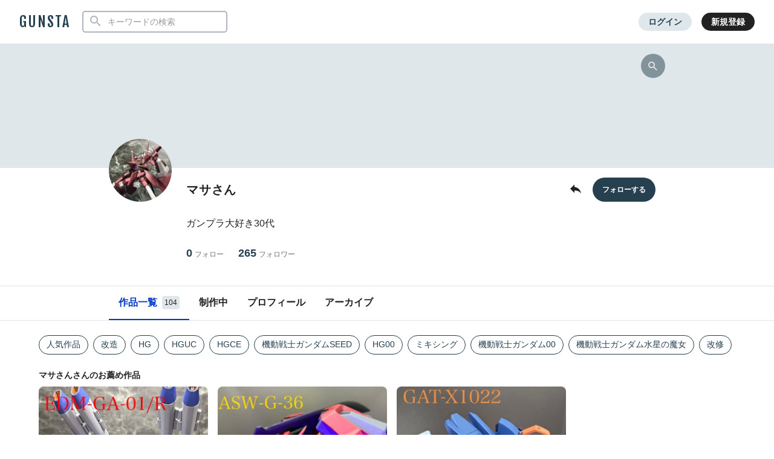

--- FILE ---
content_type: text/html; charset=UTF-8
request_url: https://gumpla.jp/author/MASASAN
body_size: 16599
content:
  <!DOCTYPE HTML>
<html lang="ja" >
<head>
<meta charset="utf-8">
<meta name="viewport" content="width=device-width, height=device-height, initial-scale=1.0, user-scalable=no">
<meta name="robots" content="max-snippet:-1, max-image-preview:large, max-video-preview:-1"/>



<title>マサさんさんのガンプラ作品一覧｜GUNSTA（ガンスタ）</title>
<meta name="description" content="マサさんさんのガンプラ作品一覧です。｜">
<meta property="og:title" content="マサさんさんのガンプラ作品一覧｜GUNSTA（ガンスタ）" />
<meta property="og:description" content="マサさんさんのガンプラ作品一覧です。">
<meta property="og:image" content="https://gumpla.jp/wp-content/uploads/2025/04/IMG_9117-1-avatar.jpeg" />
<meta name="twitter:card" content="summary">
<meta property="og:site_name" content="GUNSTA" />
<meta property="fb:app_id" content="399352690248412" />
<link rel="canonical" href="https://gumpla.jp/author/MASASAN">
<meta name="keywords" content="">
<link rel="shortcut icon" href="https://gumpla.jp/wp-content/themes/gush/img/favicon.ico" />
<link rel="apple-touch-icon" href="https://gumpla.jp/wp-content/themes/gush/img/homeicon.png" />
<link rel="stylesheet" href="https://gumpla.jp/wp-content/themes/gush/assets/css/style.min.css?07134445">
<link rel="preconnect" href="https://fonts.googleapis.com">
<link rel="preconnect" href="https://fonts.gstatic.com" crossorigin>
<link href="https://fonts.googleapis.com/css2?family=Fjalla+One&display=swap" rel="preload" as="style">
<link href="https://fonts.googleapis.com/css2?family=Fjalla+One&display=swap" rel="stylesheet" media="print" onload="this.media='all'">


<!-- Google Tag Manager -->
<script>(function(w,d,s,l,i){w[l]=w[l]||[];w[l].push({'gtm.start':
new Date().getTime(),event:'gtm.js'});var f=d.getElementsByTagName(s)[0],
j=d.createElement(s),dl=l!='dataLayer'?'&l='+l:'';j.async=true;j.src=
'https://www.googletagmanager.com/gtm.js?id='+i+dl;f.parentNode.insertBefore(j,f);
})(window,document,'script','dataLayer','GTM-MB28BG3');</script>


<!-- End Google Tag Manager -->
            <script type="text/javascript" id="wpuf-language-script">
                var error_str_obj = {
                    'required' : 'の入力は必須です',
                    'mismatch' : 'does not match',
                    'validation' : 'is not valid'
                }
            </script>
                    <style>

        </style>
        <script type='text/javascript' src='https://cdnjs.cloudflare.com/ajax/libs/jquery/3.6.2/jquery.min.js?ver=3.6.2'></script>



</head>
<body data-rsssl=1 class="archive author author-masasan author-11727">
	<header class="l-global-header">
		<div class="l-global-header__container">
			<div class="l-global-header__bar">
				<div class="l-global-header__title notranslate">
											<p class="c-logo"><a class="c-logo__link" href="/">GUNSTA</a></p>
									</div>
				<nav class="l-global-header__item ">
										<div class="l-global-header__item-search modal ">
						<button class="modal-trigger c-icon__global icon-search" role="button" aria-label="検索する"></button>
						<div class="o-global-search-modal c-modal" aria-hidden="true">
							<div class="c-modal__overlay" data-overlay="global-header"></div>
							<div class="o-global-search-modal__container c-modal__container" role="dialog">
								<div class="o-global-search-modal__close">
									<button class="o-global-search-modal__close-button c-modal__close">
										<i class="icon-close"></i>
									</button>
								</div>
								<form class="o-global-search" id="historyForm" role="search" method="get" action="/">
									<div class="o-global-search__container">
										<div class="o-global-search__submit">
											<button class="o-global-search__submit-button icon-search" id="searchsubmit" type="submit" value=""></button>
										</div>
										<div class="o-global-search__input c-search-history__container">
											<input class="c-search-history__input" type="text" value="" name="s" id="s" placeholder="キーワードの検索" autocomplete="off">
										</div>
									</div>
																																			</form>
							</div>
						</div>
					</div>
											<div class="l-global-header__item-login">
							<a class="c-button__login" href="/login" rel="nofollow">ログイン</a>
						</div>
						<div class="l-global-header__item-regist">
							<a class="c-button__regist" href="/register" rel="nofollow">新規登録</a>
						</div>
									</nav>
			</div>
					</div>
	</header>
			<aside>
  <div class="c-copy-alert" data-status="hide">コピーできました！</div>
  </aside>
	<main class="main story_on" role="main">
  <style>
    .wpw-fp-display-none{display: none!important;}
    .p-author-profile__action .wpw-fp-follow-btn, .p-author-profile__action .wpw-fp-following-button{
      display: flex; justify-content: flex-start;
    }
  </style>

  
  <article class="u-spacer__bottom--xl ">
  <div id="canvas">
    <div class="l-author-header">
              <div class="p-author-cover--empty">
        <div class="p-author-cover--empty__image"></div>
        <div class="p-author-profile">
          <div class="modal c-action">
            <button class="c-action__search modal-trigger">
              <i class="icon-search"></i>
            </button>
            <div class="c-action__search-box c-modal">
              <div class="c-modal__overlay c-modal__all"></div>
              <div class="c-modal__front">
                <form role="search" method="get" action="https://gumpla.jp/">
                <div class="o-global-search__submit">
                  <button class="o-global-search__submit-button icon-search" id="searchsubmit" type="submit" value=""></button>
                </div>
                <input class="c-search-author__input" value="" name="s" id="s" placeholder="マサさんさんの作品検索" autocomplete="off">
                <input type="hidden" value="11727" name="from" id="post_type">
                </form>
              </div>
            </div>
          </div>
        </div>
      </div>
          <div class="p-author-profile">
        <div class="p-author-profile__avatar">
          <img class="p-author-profile__avatar-image" src="https://gumpla.jp/wp-content/uploads/2025/04/IMG_9117-1-avatar.jpeg" decoding="async" alt="マサさん">
        </div>
        <div class="p-author-profile__nickname">
          <h1 class="u-text__nickname--xl">
            マサさん          </h1>
                  </div>
        <div class="p-author-profile__action">
          <div class="modal c-action">
            <button class="u-size__icon--lg xmodal__button" data-target="modal_share">
              <i class="icon-share" style="font-size:24px;"></i>
            </button>
            <div class="xmodal" id="modal_share">
              <div class="xmodal-overlay"></div>
              <div class="xmodal-content">
                <div class="xmodal-header">
                  <div class="drag-icon"><span></span></div>
                  <div class="xmodal-header__inner">
                    <h3 class="xmodal-header__title">マサさんさんのページ</h3>
                    <div class="c-dialog__close">
                    <button class="c-dialog__close-button"><i class="icon-close"></i></button>
                    </div>
                  </div>
                </div>
                <div class="xmodal-body">
                  <div class="xmodal-body__inner u-align--center">
                    <div class="l-global-header__item">
                      <div class="u-align__flex--center">
                        <button class="u-align__flex--center-column c-copy-alert__trigger">
                          <i class="c-icon__share--xl--copy icon-postcount"></i>
                          <span class="u-text__nickname u-spacer__top--xs">コピー</span>
                        </button>
                        <span class="c-copy-alert__copytext">https://gumpla.jp/author/MASASAN</span>
                      </div>
                      <div class="u-align__flex--center">
                        <a class="u-align__flex--center-column" href="https://www.facebook.com/sharer/sharer.php?src=bm&amp;u=https://gumpla.jp/author/MASASAN&amp;t=マサさんさんのページ" onclick="window.open(this.href, 'FBwindow', 'width=650, height=450, menubar=no, toolbar=no, scrollbars=yes'); return false;">
                          <i class="c-icon__share--xl--facebook icon-facebook"></i>
                          <span class="u-text__nickname u-spacer__top--xs">facebook</span>
                        </a>
                      </div>
                      <div class="u-align__flex--center">
                        <a class="u-align__flex--center-column" href="https://twitter.com/intent/tweet?url=https://gumpla.jp/author/MASASAN&amp;text=マサさんさんのページ">
                          <i class="c-icon__share--xl--twitter icon-twitter"></i>
                          <span class="u-text__nickname u-spacer__top--xs">X</span>
                        </a>
                      </div>
                      <div class="u-align__flex--center">
                        <a class="u-align__flex--center-column" href="https://social-plugins.line.me/lineit/share?url=https://gumpla.jp/author/MASASAN">
                          <i class="c-icon__share--xl--line icon-line"></i>
                          <span class="u-text__nickname u-spacer__top--xs">LINE</span>
                        </a>
                      </div>
                    </div>
                    <div class="u-spacer__top--md">
                      <input class="u-text__nickname--sm" type="text" value="https://gumpla.jp/author/MASASAN">
                    </div>
                    <div class="u-spacer__top--md">
                      <a class="u-link__text" href="/downloads" rel="nofollow">GUNSTAのロゴ等の使用</a>
                    </div>
                  </div>
                </div>
              </div>
            </div>
          </div>
                  </div>
        <div class="p-author-profile__follow">
                                    <a class="userpro-button notfollowing fn-btn" rel="nofollow" href="/login?redirect_to=/author/MASASAN"><span></span></a>
                              </div>
                  <div class="p-contents-more">
            <div class="p-contents-more__container p-author-profile__description add-link">
              ガンプラ大好き30代            </div>
            <div class="p-contents-more__triger" style="display: none;">
              <span class="u-link__text"></span>
            </div>
          </div>
                        <div class="p-author-profile__status">
          <a class="p-author-profile__status-item u-font__size--large" href="/author/MASASAN/following#content">0<span class="u-font__size--small">フォロー</span></a>
          <a class="p-author-profile__status-item u-font__size--large" href="/author/MASASAN/followers#content">265<span class="u-font__size--small">フォロワー</span></a>
        </div>
        
        <div class="c-profile__social">
          <ul class="c-profile__social-list">
                                                                      </ul>
        </div>
      </div>
    </div>
    <div class="l-author-header l-author-header__fixed">
      <div class="l-global-header__menu u-spacer__content-box" id="content">
        <div class="c-nav-overflow">
          <nav class="l-global-header__menu-nav c-nav-overflow__inner">
            <ul class="o-header-menu__list">
              <li class="o-header-menu__list-item">
                <a class="o-header-menu__list-link current" href="/author/MASASAN#content">作品一覧<span class="u-badge__count">104</span></a>
              </li>
                            <li class="o-header-menu__list-item">
                <a class="o-header-menu__list-link " href="/author/MASASAN/story#content">制作中</a>
              </li>
                                          <li class="o-header-menu__list-item">
                <a class="o-header-menu__list-link " href="/author/MASASAN/profile#content">プロフィール</a>
              </li>
                                                        <li class="o-header-menu__list-item">
                <a class="o-header-menu__list-link " href="/author/MASASAN/archive#content">アーカイブ</a>
              </li>
                          </ul>
          </nav>
        </div>
      </div>
    </div>
    <div class="l-author-container">
    
<!-- 1日50、1週間250 -->

<div class="u-spacer__top--md">
            <div class="c-nav-overflow l-grid u-spacer__bottom--sm">
        <div class="c-nav-overflow__inner">
          <div class="l-wrapper">
            <div class="c-tag">
              <ul class="c-tag__list">
                <li class="c-tag__list-item">
                  <a class="c-tag__list-link" href="/author/MASASAN/iine#content">人気作品</a>
                </li>
                <li class="c-tag__list-item"><a class="c-tag__list-link" href="/author/MASASAN/tag/%e6%94%b9%e9%80%a0#content">改造</a></li><li class="c-tag__list-item"><a class="c-tag__list-link" href="/author/MASASAN/tag/hg#content">HG</a></li><li class="c-tag__list-item"><a class="c-tag__list-link" href="/author/MASASAN/tag/hguc#content">HGUC</a></li><li class="c-tag__list-item"><a class="c-tag__list-link" href="/author/MASASAN/tag/hgce#content">HGCE</a></li><li class="c-tag__list-item"><a class="c-tag__list-link" href="/author/MASASAN/tag/%e3%82%ac%e3%83%b3%e3%83%80%e3%83%a0seed#content">機動戦士ガンダムSEED</a></li><li class="c-tag__list-item"><a class="c-tag__list-link" href="/author/MASASAN/tag/hg00#content">HG00</a></li><li class="c-tag__list-item"><a class="c-tag__list-link" href="/author/MASASAN/tag/%e3%83%9f%e3%82%ad%e3%82%b7%e3%83%b3%e3%82%b0#content">ミキシング</a></li><li class="c-tag__list-item"><a class="c-tag__list-link" href="/author/MASASAN/tag/%e3%82%ac%e3%83%b3%e3%83%80%e3%83%a000#content">機動戦士ガンダム00</a></li><li class="c-tag__list-item"><a class="c-tag__list-link" href="/author/MASASAN/tag/%e6%a9%9f%e5%8b%95%e6%88%a6%e5%a3%ab%e3%82%ac%e3%83%b3%e3%83%80%e3%83%a0%e6%b0%b4%e6%98%9f%e3%81%ae%e9%ad%94%e5%a5%b3#content">機動戦士ガンダム水星の魔女</a></li><li class="c-tag__list-item"><a class="c-tag__list-link" href="/author/MASASAN/tag/%e6%94%b9%e4%bf%ae#content">改修</a></li>              </ul>
            </div>
          </div>
        </div>
      </div>
            <div class="l-author-profile__pickup">
      <h3 class="c-page__cornertitle">マサさんさんのお薦め作品</h3>
      <div class="o-pickup c-nav-overflow__inner">
        <div class="o-pickup-list">
                                    <div class="o-pickup-item">
                <div class="o-pickup-header">
                  <a class="o-pickup-header__link" href="https://gumpla.jp/hg/2131861">
                    <img class="o-pickup-header__image" src="https://gumpla.jp/wp-content/uploads/2024/10/IMG_8480-aspect-ratio-750-750-600x600.jpeg" alt="EDM-GA-01/R ガンダムルブリスウルR">
                  </a>
                                  </div>
                <div class="o-pickup-unit">
                  <div class="o-pickup-container">
                    <h3 class="o-pickup-container__title">EDM-GA-01/R ガンダムルブリスウルR</h3>
                  </div>
                  <div class="o-pickup-footer">
                    <div class="o-pickup-author">
                      <div class="o-pickup__nickname">
                        <a class="u-text__nickname" href="/author/MASASAN">マサさん</a>
                      </div>
                      <div class="o-pickup__date">
                        <time class="u-text__date" datetime="2024-10-21T09:05:40+09:00">1年前</time>
                      </div>
                    </div>
                  </div>
                </div>
              </div>
                        <div class="o-pickup-item">
                <div class="o-pickup-header">
                  <a class="o-pickup-header__link" href="https://gumpla.jp/hg/1428401">
                    <img class="o-pickup-header__image" src="https://gumpla.jp/wp-content/uploads/2023/05/IMG_7106-aspect-ratio-750-750-600x600.jpeg" alt="ASW-G-36 ガンダムストラス">
                  </a>
                                  </div>
                <div class="o-pickup-unit">
                  <div class="o-pickup-container">
                    <h3 class="o-pickup-container__title">ASW-G-36 ガンダムストラス</h3>
                  </div>
                  <div class="o-pickup-footer">
                    <div class="o-pickup-author">
                      <div class="o-pickup__nickname">
                        <a class="u-text__nickname" href="/author/MASASAN">マサさん</a>
                      </div>
                      <div class="o-pickup__date">
                        <time class="u-text__date" datetime="2023-05-04T19:49:19+09:00">3年前</time>
                      </div>
                    </div>
                  </div>
                </div>
              </div>
                        <div class="o-pickup-item">
                <div class="o-pickup-header">
                  <a class="o-pickup-header__link" href="https://gumpla.jp/hg/1651940">
                    <img class="o-pickup-header__image" src="https://gumpla.jp/wp-content/uploads/2023/10/IMG_7626-1-aspect-ratio-750-750-600x600.jpeg" alt="GAT-X1022 ブルデュエルガンダム">
                  </a>
                                  </div>
                <div class="o-pickup-unit">
                  <div class="o-pickup-container">
                    <h3 class="o-pickup-container__title">GAT-X1022 ブルデュエルガンダム</h3>
                  </div>
                  <div class="o-pickup-footer">
                    <div class="o-pickup-author">
                      <div class="o-pickup__nickname">
                        <a class="u-text__nickname" href="/author/MASASAN">マサさん</a>
                      </div>
                      <div class="o-pickup__date">
                        <time class="u-text__date" datetime="2023-10-22T21:53:23+09:00">2年前</time>
                      </div>
                    </div>
                  </div>
                </div>
              </div>
                            </div>
      </div>
    </div>
  </div>

  <div class="l-grid l-wrapper">
    <div class="l-gridless__list ">
      


            <div data-value="25069563" class="l-grid__list-item repost-body ">
              <section class="c-grid-gunsta">
                <div class="c-grid-gunsta__header">
                  
                  <div class="c-grid-gunsta__count">
                                                                  <span class="c-grid-gunsta__count-text icon-postcount">
                          7                        </span>
                                                            </div>
                  <a class="c-grid-gunsta__header-link" href="https://gumpla.jp/hg/25069563">
                                      <img class="c-grid-gunsta__header-image repost-image lazyload" data-src="https://gumpla.jp/wp-content/uploads/2025/09/IMG_0434-2-600x600.jpeg" width="600" height="600" alt="MS-06FZ ザクⅡ改" decoding="async" src="[data-uri]">
                  </a>
                                  </div>
                <div class="c-grid-gunsta__unit">
                  <div class="c-grid-gunsta__container">
                    <h3 class="c-grid-gunsta__container-title">MS-06FZ ザクⅡ改</h3>
                    <p class="c-grid-gunsta__container-description">
                                              HGUCザクⅡ改をF2ザクとミキシングして製作しました。 以…                                                                  </p>
                  </div>
                  <div class="c-grid-gunsta__footer">
                    <div class="c-grid-gunsta-author">
                      <div class="c-grid-gunsta-author__avatar">
                        <a class="u-link__avatar" href="/author/MASASAN">
                          <img class="c-icon__avatar--md lazyload" data-src="https://gumpla.jp/wp-content/uploads/2025/04/IMG_9117-1-avatar.jpeg" decoding="async" alt="マサさん">
                        </a>
                      </div>
                      <div class="c-grid-gunsta-author__nickname">
                        <a class="u-text__nickname" href="/author/MASASAN">マサさん</a>
                      </div>
                      <div class="c-grid-gunsta-author__date">
                        <time class="u-text__date" datetime="2025-09-24T15:28:17+09:00">4か月前</time>
                      </div>
                    </div>
                                        <div class="c-grid-gunsta-state">
                      <ul class="c-grid-gunsta-state__list">
                        <li class="c-grid-gunsta-state__list-item js-good-message" data-state="good-leaved">
                                                    <i class="c-icon__action icon-good"></i>
                          <span class="u-text__action-count js-good-count notranslate">
                                                      126                                                    </span>
                        </li>
                        <li class="c-grid-gunsta-state__list-item">
                          <i class="c-icon__action icon-comment"></i>
                          <span class="u-text__action-count notranslate">0</span>
                        </li>
                          <li class="c-grid-gunsta-state__list-item last">
                            <div class="l-single-container__action">
                              <div class="modal c-action">
                                <button class="c-action__button xmodal__button u-size__icon--sm icon-more" data-target="modal_list_action-25069563-1" aria-label="リポストを表示"></button>
                                <div class="xmodal first-modal" id="modal_list_action-25069563-1">
                                  <div class="xmodal-overlay"></div>
                                  <div class="xmodal-content">
                                    <div class="xmodal-header xmodal-header--sm">
                                      <div class="drag-icon"><span></span></div>
                                    </div>
                                    <div class="xmodal-body xmodal-body--sm">
                                      <ul class="c-drawer-menu__list">
                                                                                  <li class="c-drawer-menu__item">
                                            <div class="submodal">
                                              <button class="c-drawer-menu__link xmodal__button account-trigger" data-target="modal_account" data-account="11727"><i class="icon-account c-icon__action"></i>このアカウント</button>
                                            </div>
                                          </li>
                                                                              </ul>
                                  </div>
                                </div>
                              </div>
                            </div>
                          </div>
                        </li>
                      </ul>
                    </div>
                                      </div>
                </div>
              </section>
            </div>



            <div data-value="25045176" class="l-grid__list-item repost-body ">
              <section class="c-grid-gunsta">
                <div class="c-grid-gunsta__header">
                  
                  <div class="c-grid-gunsta__count">
                                                                  <span class="c-grid-gunsta__count-text icon-postcount">
                          10                        </span>
                                                            </div>
                  <a class="c-grid-gunsta__header-link" href="https://gumpla.jp/hg/25045176">
                                      <img class="c-grid-gunsta__header-image repost-image lazyload" data-src="https://gumpla.jp/wp-content/uploads/2025/09/IMG_0335-600x600.jpeg" width="600" height="600" alt="MS-09F ドムトローペン" decoding="async" src="[data-uri]">
                  </a>
                                  </div>
                <div class="c-grid-gunsta__unit">
                  <div class="c-grid-gunsta__container">
                    <h3 class="c-grid-gunsta__container-title">MS-09F ドムトローペン</h3>
                    <p class="c-grid-gunsta__container-description">
                                              私がドムシリーズの中で1番好きな機体『ドムトローペン』を超可…                                                                  </p>
                  </div>
                  <div class="c-grid-gunsta__footer">
                    <div class="c-grid-gunsta-author">
                      <div class="c-grid-gunsta-author__avatar">
                        <a class="u-link__avatar" href="/author/MASASAN">
                          <img class="c-icon__avatar--md lazyload" data-src="https://gumpla.jp/wp-content/uploads/2025/04/IMG_9117-1-avatar.jpeg" decoding="async" alt="マサさん">
                        </a>
                      </div>
                      <div class="c-grid-gunsta-author__nickname">
                        <a class="u-text__nickname" href="/author/MASASAN">マサさん</a>
                      </div>
                      <div class="c-grid-gunsta-author__date">
                        <time class="u-text__date" datetime="2025-09-06T16:07:33+09:00">5か月前</time>
                      </div>
                    </div>
                                        <div class="c-grid-gunsta-state">
                      <ul class="c-grid-gunsta-state__list">
                        <li class="c-grid-gunsta-state__list-item js-good-message" data-state="good-leaved">
                                                    <i class="c-icon__action icon-good"></i>
                          <span class="u-text__action-count js-good-count notranslate">
                                                      137                                                    </span>
                        </li>
                        <li class="c-grid-gunsta-state__list-item">
                          <i class="c-icon__action icon-comment"></i>
                          <span class="u-text__action-count notranslate">2</span>
                        </li>
                          <li class="c-grid-gunsta-state__list-item last">
                            <div class="l-single-container__action">
                              <div class="modal c-action">
                                <button class="c-action__button xmodal__button u-size__icon--sm icon-more" data-target="modal_list_action-25045176-2" aria-label="リポストを表示"></button>
                                <div class="xmodal first-modal" id="modal_list_action-25045176-2">
                                  <div class="xmodal-overlay"></div>
                                  <div class="xmodal-content">
                                    <div class="xmodal-header xmodal-header--sm">
                                      <div class="drag-icon"><span></span></div>
                                    </div>
                                    <div class="xmodal-body xmodal-body--sm">
                                      <ul class="c-drawer-menu__list">
                                                                                  <li class="c-drawer-menu__item">
                                            <div class="submodal">
                                              <button class="c-drawer-menu__link xmodal__button account-trigger" data-target="modal_account" data-account="11727"><i class="icon-account c-icon__action"></i>このアカウント</button>
                                            </div>
                                          </li>
                                                                              </ul>
                                  </div>
                                </div>
                              </div>
                            </div>
                          </div>
                        </li>
                      </ul>
                    </div>
                                      </div>
                </div>
              </section>
            </div>



            <div data-value="25024739" class="l-grid__list-item repost-body ">
              <section class="c-grid-gunsta">
                <div class="c-grid-gunsta__header">
                  
                  <div class="c-grid-gunsta__count">
                                                                  <span class="c-grid-gunsta__count-text icon-postcount">
                          8                        </span>
                                                            </div>
                  <a class="c-grid-gunsta__header-link" href="https://gumpla.jp/hg/25024739">
                                      <img class="c-grid-gunsta__header-image repost-image lazyload" data-src="https://gumpla.jp/wp-content/uploads/2025/08/IMG_0198-1-600x600.jpeg" width="600" height="600" alt="YFX-200 シグーディープアームズ" decoding="async" src="[data-uri]">
                  </a>
                                  </div>
                <div class="c-grid-gunsta__unit">
                  <div class="c-grid-gunsta__container">
                    <h3 class="c-grid-gunsta__container-title">YFX-200 シグーディープアームズ</h3>
                    <p class="c-grid-gunsta__container-description">
                                              今回は以前製作したHGCE風シグーを再改修して、シグーディー…                                                                  </p>
                  </div>
                  <div class="c-grid-gunsta__footer">
                    <div class="c-grid-gunsta-author">
                      <div class="c-grid-gunsta-author__avatar">
                        <a class="u-link__avatar" href="/author/MASASAN">
                          <img class="c-icon__avatar--md lazyload" data-src="https://gumpla.jp/wp-content/uploads/2025/04/IMG_9117-1-avatar.jpeg" decoding="async" alt="マサさん">
                        </a>
                      </div>
                      <div class="c-grid-gunsta-author__nickname">
                        <a class="u-text__nickname" href="/author/MASASAN">マサさん</a>
                      </div>
                      <div class="c-grid-gunsta-author__date">
                        <time class="u-text__date" datetime="2025-08-22T16:30:25+09:00">5か月前</time>
                      </div>
                    </div>
                                        <div class="c-grid-gunsta-state">
                      <ul class="c-grid-gunsta-state__list">
                        <li class="c-grid-gunsta-state__list-item js-good-message" data-state="good-leaved">
                                                    <i class="c-icon__action icon-good"></i>
                          <span class="u-text__action-count js-good-count notranslate">
                                                      103                                                    </span>
                        </li>
                        <li class="c-grid-gunsta-state__list-item">
                          <i class="c-icon__action icon-comment"></i>
                          <span class="u-text__action-count notranslate">0</span>
                        </li>
                          <li class="c-grid-gunsta-state__list-item last">
                            <div class="l-single-container__action">
                              <div class="modal c-action">
                                <button class="c-action__button xmodal__button u-size__icon--sm icon-more" data-target="modal_list_action-25024739-3" aria-label="リポストを表示"></button>
                                <div class="xmodal first-modal" id="modal_list_action-25024739-3">
                                  <div class="xmodal-overlay"></div>
                                  <div class="xmodal-content">
                                    <div class="xmodal-header xmodal-header--sm">
                                      <div class="drag-icon"><span></span></div>
                                    </div>
                                    <div class="xmodal-body xmodal-body--sm">
                                      <ul class="c-drawer-menu__list">
                                                                                  <li class="c-drawer-menu__item">
                                            <div class="submodal">
                                              <button class="c-drawer-menu__link xmodal__button account-trigger" data-target="modal_account" data-account="11727"><i class="icon-account c-icon__action"></i>このアカウント</button>
                                            </div>
                                          </li>
                                                                              </ul>
                                  </div>
                                </div>
                              </div>
                            </div>
                          </div>
                        </li>
                      </ul>
                    </div>
                                      </div>
                </div>
              </section>
            </div>



            <div data-value="24971719" class="l-grid__list-item repost-body ">
              <section class="c-grid-gunsta">
                <div class="c-grid-gunsta__header">
                  
                  <div class="c-grid-gunsta__count">
                                                                  <span class="c-grid-gunsta__count-text icon-postcount">
                          7                        </span>
                                                            </div>
                  <a class="c-grid-gunsta__header-link" href="https://gumpla.jp/hg/24971719">
                                      <img class="c-grid-gunsta__header-image repost-image lazyload" data-src="https://gumpla.jp/wp-content/uploads/2025/07/IMG_0004-600x600.jpeg" width="600" height="600" alt="MS-18E ケンプファー（シャア・アズナブル専用機）" decoding="async" src="[data-uri]">
                  </a>
                                  </div>
                <div class="c-grid-gunsta__unit">
                  <div class="c-grid-gunsta__container">
                    <h3 class="c-grid-gunsta__container-title">MS-18E ケンプファー（シャア・アズナブル専用機）</h3>
                    <p class="c-grid-gunsta__container-description">
                                              『当たらなければどうと言うことはない！』 もしもジャブローシ…                                                                  </p>
                  </div>
                  <div class="c-grid-gunsta__footer">
                    <div class="c-grid-gunsta-author">
                      <div class="c-grid-gunsta-author__avatar">
                        <a class="u-link__avatar" href="/author/MASASAN">
                          <img class="c-icon__avatar--md lazyload" data-src="https://gumpla.jp/wp-content/uploads/2025/04/IMG_9117-1-avatar.jpeg" decoding="async" alt="マサさん">
                        </a>
                      </div>
                      <div class="c-grid-gunsta-author__nickname">
                        <a class="u-text__nickname" href="/author/MASASAN">マサさん</a>
                      </div>
                      <div class="c-grid-gunsta-author__date">
                        <time class="u-text__date" datetime="2025-07-19T17:44:18+09:00">6か月前</time>
                      </div>
                    </div>
                                        <div class="c-grid-gunsta-state">
                      <ul class="c-grid-gunsta-state__list">
                        <li class="c-grid-gunsta-state__list-item js-good-message" data-state="good-leaved">
                                                    <i class="c-icon__action icon-good"></i>
                          <span class="u-text__action-count js-good-count notranslate">
                                                      102                                                    </span>
                        </li>
                        <li class="c-grid-gunsta-state__list-item">
                          <i class="c-icon__action icon-comment"></i>
                          <span class="u-text__action-count notranslate">0</span>
                        </li>
                          <li class="c-grid-gunsta-state__list-item last">
                            <div class="l-single-container__action">
                              <div class="modal c-action">
                                <button class="c-action__button xmodal__button u-size__icon--sm icon-more" data-target="modal_list_action-24971719-4" aria-label="リポストを表示"></button>
                                <div class="xmodal first-modal" id="modal_list_action-24971719-4">
                                  <div class="xmodal-overlay"></div>
                                  <div class="xmodal-content">
                                    <div class="xmodal-header xmodal-header--sm">
                                      <div class="drag-icon"><span></span></div>
                                    </div>
                                    <div class="xmodal-body xmodal-body--sm">
                                      <ul class="c-drawer-menu__list">
                                                                                  <li class="c-drawer-menu__item">
                                            <div class="submodal">
                                              <button class="c-drawer-menu__link xmodal__button account-trigger" data-target="modal_account" data-account="11727"><i class="icon-account c-icon__action"></i>このアカウント</button>
                                            </div>
                                          </li>
                                                                              </ul>
                                  </div>
                                </div>
                              </div>
                            </div>
                          </div>
                        </li>
                      </ul>
                    </div>
                                      </div>
                </div>
              </section>
            </div>



            <div data-value="2481330" class="l-grid__list-item repost-body ">
              <section class="c-grid-gunsta">
                <div class="c-grid-gunsta__header">
                  
                  <div class="c-grid-gunsta__count">
                                                                  <span class="c-grid-gunsta__count-text icon-postcount">
                          7                        </span>
                                                            </div>
                  <a class="c-grid-gunsta__header-link" href="https://gumpla.jp/hg/2481330">
                                      <img class="c-grid-gunsta__header-image repost-image lazyload" data-src="https://gumpla.jp/wp-content/uploads/2025/06/IMG_9869-600x600.jpeg" width="600" height="600" alt="ZGMF/A-42S2 デスティニーガンダムSpec2" decoding="async" src="[data-uri]">
                  </a>
                                  </div>
                <div class="c-grid-gunsta__unit">
                  <div class="c-grid-gunsta__container">
                    <h3 class="c-grid-gunsta__container-title">ZGMF/A-42S2 デスティニーガンダムSpec2</h3>
                    <p class="c-grid-gunsta__container-description">
                                              『そんな寝惚けた分身が通用するか！！』 今回は、前回最大稼働…                                                                  </p>
                  </div>
                  <div class="c-grid-gunsta__footer">
                    <div class="c-grid-gunsta-author">
                      <div class="c-grid-gunsta-author__avatar">
                        <a class="u-link__avatar" href="/author/MASASAN">
                          <img class="c-icon__avatar--md lazyload" data-src="https://gumpla.jp/wp-content/uploads/2025/04/IMG_9117-1-avatar.jpeg" decoding="async" alt="マサさん">
                        </a>
                      </div>
                      <div class="c-grid-gunsta-author__nickname">
                        <a class="u-text__nickname" href="/author/MASASAN">マサさん</a>
                      </div>
                      <div class="c-grid-gunsta-author__date">
                        <time class="u-text__date" datetime="2025-06-30T22:48:11+09:00">7か月前</time>
                      </div>
                    </div>
                                        <div class="c-grid-gunsta-state">
                      <ul class="c-grid-gunsta-state__list">
                        <li class="c-grid-gunsta-state__list-item js-good-message" data-state="good-leaved">
                                                    <i class="c-icon__action icon-good"></i>
                          <span class="u-text__action-count js-good-count notranslate">
                                                      103                                                    </span>
                        </li>
                        <li class="c-grid-gunsta-state__list-item">
                          <i class="c-icon__action icon-comment"></i>
                          <span class="u-text__action-count notranslate">0</span>
                        </li>
                          <li class="c-grid-gunsta-state__list-item last">
                            <div class="l-single-container__action">
                              <div class="modal c-action">
                                <button class="c-action__button xmodal__button u-size__icon--sm icon-more" data-target="modal_list_action-2481330-5" aria-label="リポストを表示"></button>
                                <div class="xmodal first-modal" id="modal_list_action-2481330-5">
                                  <div class="xmodal-overlay"></div>
                                  <div class="xmodal-content">
                                    <div class="xmodal-header xmodal-header--sm">
                                      <div class="drag-icon"><span></span></div>
                                    </div>
                                    <div class="xmodal-body xmodal-body--sm">
                                      <ul class="c-drawer-menu__list">
                                                                                  <li class="c-drawer-menu__item">
                                            <div class="submodal">
                                              <button class="c-drawer-menu__link xmodal__button account-trigger" data-target="modal_account" data-account="11727"><i class="icon-account c-icon__action"></i>このアカウント</button>
                                            </div>
                                          </li>
                                                                              </ul>
                                  </div>
                                </div>
                              </div>
                            </div>
                          </div>
                        </li>
                      </ul>
                    </div>
                                      </div>
                </div>
              </section>
            </div>



            <div data-value="2411992" class="l-grid__list-item repost-body ">
              <section class="c-grid-gunsta">
                <div class="c-grid-gunsta__header">
                  
                  <div class="c-grid-gunsta__count">
                                                                  <span class="c-grid-gunsta__count-text icon-postcount">
                          5                        </span>
                                                            </div>
                  <a class="c-grid-gunsta__header-link" href="https://gumpla.jp/hg/2411992">
                                      <img class="c-grid-gunsta__header-image repost-image lazyload" data-src="https://gumpla.jp/wp-content/uploads/2025/05/IMG_9570-aspect-ratio-750-750-600x600.jpeg" width="600" height="600" alt="RX-78-2/S ガンダム(セイラ・マス専用機)" decoding="async" src="[data-uri]">
                  </a>
                                  </div>
                <div class="c-grid-gunsta__unit">
                  <div class="c-grid-gunsta__container">
                    <h3 class="c-grid-gunsta__container-title">RX-78-2/S ガンダム(セイラ・マス専用機)</h3>
                    <p class="c-grid-gunsta__container-description">
                                              『キャスバル兄さん！覚悟！！』 もしもジャブローシリーズ第3…                                                                  </p>
                  </div>
                  <div class="c-grid-gunsta__footer">
                    <div class="c-grid-gunsta-author">
                      <div class="c-grid-gunsta-author__avatar">
                        <a class="u-link__avatar" href="/author/MASASAN">
                          <img class="c-icon__avatar--md lazyload" data-src="https://gumpla.jp/wp-content/uploads/2025/04/IMG_9117-1-avatar.jpeg" decoding="async" alt="マサさん">
                        </a>
                      </div>
                      <div class="c-grid-gunsta-author__nickname">
                        <a class="u-text__nickname" href="/author/MASASAN">マサさん</a>
                      </div>
                      <div class="c-grid-gunsta-author__date">
                        <time class="u-text__date" datetime="2025-05-17T14:42:27+09:00">8か月前</time>
                      </div>
                    </div>
                                        <div class="c-grid-gunsta-state">
                      <ul class="c-grid-gunsta-state__list">
                        <li class="c-grid-gunsta-state__list-item js-good-message" data-state="good-leaved">
                                                    <i class="c-icon__action icon-good"></i>
                          <span class="u-text__action-count js-good-count notranslate">
                                                      107                                                    </span>
                        </li>
                        <li class="c-grid-gunsta-state__list-item">
                          <i class="c-icon__action icon-comment"></i>
                          <span class="u-text__action-count notranslate">6</span>
                        </li>
                          <li class="c-grid-gunsta-state__list-item last">
                            <div class="l-single-container__action">
                              <div class="modal c-action">
                                <button class="c-action__button xmodal__button u-size__icon--sm icon-more" data-target="modal_list_action-2411992-6" aria-label="リポストを表示"></button>
                                <div class="xmodal first-modal" id="modal_list_action-2411992-6">
                                  <div class="xmodal-overlay"></div>
                                  <div class="xmodal-content">
                                    <div class="xmodal-header xmodal-header--sm">
                                      <div class="drag-icon"><span></span></div>
                                    </div>
                                    <div class="xmodal-body xmodal-body--sm">
                                      <ul class="c-drawer-menu__list">
                                                                                  <li class="c-drawer-menu__item">
                                            <div class="submodal">
                                              <button class="c-drawer-menu__link xmodal__button account-trigger" data-target="modal_account" data-account="11727"><i class="icon-account c-icon__action"></i>このアカウント</button>
                                            </div>
                                          </li>
                                                                              </ul>
                                  </div>
                                </div>
                              </div>
                            </div>
                          </div>
                        </li>
                      </ul>
                    </div>
                                      </div>
                </div>
              </section>
            </div>



            <div data-value="2373486" class="l-grid__list-item repost-body ">
              <section class="c-grid-gunsta">
                <div class="c-grid-gunsta__header">
                  
                  <div class="c-grid-gunsta__count">
                                                                  <span class="c-grid-gunsta__count-text icon-postcount">
                          10                        </span>
                                                            </div>
                  <a class="c-grid-gunsta__header-link" href="https://gumpla.jp/hg/2373486">
                                      <img class="c-grid-gunsta__header-image repost-image lazyload" data-src="https://gumpla.jp/wp-content/uploads/2025/04/IMG_9176-aspect-ratio-750-750-600x600.jpeg" width="600" height="600" alt="RX-77-2SC ガンキャノン スナイパーカスタム" decoding="async" src="[data-uri]">
                  </a>
                                  </div>
                <div class="c-grid-gunsta__unit">
                  <div class="c-grid-gunsta__container">
                    <h3 class="c-grid-gunsta__container-title">RX-77-2SC ガンキャノン スナイパーカスタム</h3>
                    <p class="c-grid-gunsta__container-description">
                                              『お前みたいな子を増やさせないために、ジオンを叩く！　徹底的…                                                                  </p>
                  </div>
                  <div class="c-grid-gunsta__footer">
                    <div class="c-grid-gunsta-author">
                      <div class="c-grid-gunsta-author__avatar">
                        <a class="u-link__avatar" href="/author/MASASAN">
                          <img class="c-icon__avatar--md lazyload" data-src="https://gumpla.jp/wp-content/uploads/2025/04/IMG_9117-1-avatar.jpeg" decoding="async" alt="マサさん">
                        </a>
                      </div>
                      <div class="c-grid-gunsta-author__nickname">
                        <a class="u-text__nickname" href="/author/MASASAN">マサさん</a>
                      </div>
                      <div class="c-grid-gunsta-author__date">
                        <time class="u-text__date" datetime="2025-04-23T00:48:50+09:00">9か月前</time>
                      </div>
                    </div>
                                        <div class="c-grid-gunsta-state">
                      <ul class="c-grid-gunsta-state__list">
                        <li class="c-grid-gunsta-state__list-item js-good-message" data-state="good-leaved">
                                                    <i class="c-icon__action icon-good"></i>
                          <span class="u-text__action-count js-good-count notranslate">
                                                      191                                                    </span>
                        </li>
                        <li class="c-grid-gunsta-state__list-item">
                          <i class="c-icon__action icon-comment"></i>
                          <span class="u-text__action-count notranslate">4</span>
                        </li>
                          <li class="c-grid-gunsta-state__list-item last">
                            <div class="l-single-container__action">
                              <div class="modal c-action">
                                <button class="c-action__button xmodal__button u-size__icon--sm icon-more" data-target="modal_list_action-2373486-7" aria-label="リポストを表示"></button>
                                <div class="xmodal first-modal" id="modal_list_action-2373486-7">
                                  <div class="xmodal-overlay"></div>
                                  <div class="xmodal-content">
                                    <div class="xmodal-header xmodal-header--sm">
                                      <div class="drag-icon"><span></span></div>
                                    </div>
                                    <div class="xmodal-body xmodal-body--sm">
                                      <ul class="c-drawer-menu__list">
                                                                                  <li class="c-drawer-menu__item">
                                            <div class="submodal">
                                              <button class="c-drawer-menu__link xmodal__button account-trigger" data-target="modal_account" data-account="11727"><i class="icon-account c-icon__action"></i>このアカウント</button>
                                            </div>
                                          </li>
                                                                              </ul>
                                  </div>
                                </div>
                              </div>
                            </div>
                          </div>
                        </li>
                      </ul>
                    </div>
                                      </div>
                </div>
              </section>
            </div>



            <div data-value="2363674" class="l-grid__list-item repost-body ">
              <section class="c-grid-gunsta">
                <div class="c-grid-gunsta__header">
                  
                  <div class="c-grid-gunsta__count">
                                                                  <span class="c-grid-gunsta__count-text icon-postcount">
                          8                        </span>
                                                            </div>
                  <a class="c-grid-gunsta__header-link" href="https://gumpla.jp/hg/2363674">
                                      <img class="c-grid-gunsta__header-image repost-image lazyload" data-src="https://gumpla.jp/wp-content/uploads/2025/04/IMG_9126-aspect-ratio-750-750-600x600.jpeg" width="600" height="600" alt="GNW-20000 アルケーガンダム" decoding="async" src="[data-uri]">
                  </a>
                                  </div>
                <div class="c-grid-gunsta__unit">
                  <div class="c-grid-gunsta__container">
                    <h3 class="c-grid-gunsta__container-title">GNW-20000 アルケーガンダム</h3>
                    <p class="c-grid-gunsta__container-description">
                                              『再生治療のツケを払え！テメェの命でなァ！！』 ガンダム00…                                                                  </p>
                  </div>
                  <div class="c-grid-gunsta__footer">
                    <div class="c-grid-gunsta-author">
                      <div class="c-grid-gunsta-author__avatar">
                        <a class="u-link__avatar" href="/author/MASASAN">
                          <img class="c-icon__avatar--md lazyload" data-src="https://gumpla.jp/wp-content/uploads/2025/04/IMG_9117-1-avatar.jpeg" decoding="async" alt="マサさん">
                        </a>
                      </div>
                      <div class="c-grid-gunsta-author__nickname">
                        <a class="u-text__nickname" href="/author/MASASAN">マサさん</a>
                      </div>
                      <div class="c-grid-gunsta-author__date">
                        <time class="u-text__date" datetime="2025-04-15T23:34:27+09:00">10か月前</time>
                      </div>
                    </div>
                                        <div class="c-grid-gunsta-state">
                      <ul class="c-grid-gunsta-state__list">
                        <li class="c-grid-gunsta-state__list-item js-good-message" data-state="good-leaved">
                                                    <i class="c-icon__action icon-good"></i>
                          <span class="u-text__action-count js-good-count notranslate">
                                                      112                                                    </span>
                        </li>
                        <li class="c-grid-gunsta-state__list-item">
                          <i class="c-icon__action icon-comment"></i>
                          <span class="u-text__action-count notranslate">0</span>
                        </li>
                          <li class="c-grid-gunsta-state__list-item last">
                            <div class="l-single-container__action">
                              <div class="modal c-action">
                                <button class="c-action__button xmodal__button u-size__icon--sm icon-more" data-target="modal_list_action-2363674-8" aria-label="リポストを表示"></button>
                                <div class="xmodal first-modal" id="modal_list_action-2363674-8">
                                  <div class="xmodal-overlay"></div>
                                  <div class="xmodal-content">
                                    <div class="xmodal-header xmodal-header--sm">
                                      <div class="drag-icon"><span></span></div>
                                    </div>
                                    <div class="xmodal-body xmodal-body--sm">
                                      <ul class="c-drawer-menu__list">
                                                                                  <li class="c-drawer-menu__item">
                                            <div class="submodal">
                                              <button class="c-drawer-menu__link xmodal__button account-trigger" data-target="modal_account" data-account="11727"><i class="icon-account c-icon__action"></i>このアカウント</button>
                                            </div>
                                          </li>
                                                                              </ul>
                                  </div>
                                </div>
                              </div>
                            </div>
                          </div>
                        </li>
                      </ul>
                    </div>
                                      </div>
                </div>
              </section>
            </div>



            <div data-value="2353481" class="l-grid__list-item repost-body ">
              <section class="c-grid-gunsta">
                <div class="c-grid-gunsta__header">
                  
                  <div class="c-grid-gunsta__count">
                                                                  <span class="c-grid-gunsta__count-text icon-postcount">
                          7                        </span>
                                                            </div>
                  <a class="c-grid-gunsta__header-link" href="https://gumpla.jp/hg/2353481">
                                      <img class="c-grid-gunsta__header-image repost-image lazyload" data-src="https://gumpla.jp/wp-content/uploads/2025/04/IMG_9091-600x600.jpeg" width="600" height="600" alt="RX-78NT-1 ガンダムNT-1アレックス" decoding="async" src="[data-uri]">
                  </a>
                                  </div>
                <div class="c-grid-gunsta__unit">
                  <div class="c-grid-gunsta__container">
                    <h3 class="c-grid-gunsta__container-title">RX-78NT-1 ガンダムNT-1アレックス</h3>
                    <p class="c-grid-gunsta__container-description">
                                              ホワイトベースがジャブローに到着した際にNT-1がパーツ単位…                                                                  </p>
                  </div>
                  <div class="c-grid-gunsta__footer">
                    <div class="c-grid-gunsta-author">
                      <div class="c-grid-gunsta-author__avatar">
                        <a class="u-link__avatar" href="/author/MASASAN">
                          <img class="c-icon__avatar--md lazyload" data-src="https://gumpla.jp/wp-content/uploads/2025/04/IMG_9117-1-avatar.jpeg" decoding="async" alt="マサさん">
                        </a>
                      </div>
                      <div class="c-grid-gunsta-author__nickname">
                        <a class="u-text__nickname" href="/author/MASASAN">マサさん</a>
                      </div>
                      <div class="c-grid-gunsta-author__date">
                        <time class="u-text__date" datetime="2025-04-08T23:21:11+09:00">10か月前</time>
                      </div>
                    </div>
                                        <div class="c-grid-gunsta-state">
                      <ul class="c-grid-gunsta-state__list">
                        <li class="c-grid-gunsta-state__list-item js-good-message" data-state="good-leaved">
                                                    <i class="c-icon__action icon-good"></i>
                          <span class="u-text__action-count js-good-count notranslate">
                                                      183                                                    </span>
                        </li>
                        <li class="c-grid-gunsta-state__list-item">
                          <i class="c-icon__action icon-comment"></i>
                          <span class="u-text__action-count notranslate">0</span>
                        </li>
                          <li class="c-grid-gunsta-state__list-item last">
                            <div class="l-single-container__action">
                              <div class="modal c-action">
                                <button class="c-action__button xmodal__button u-size__icon--sm icon-more" data-target="modal_list_action-2353481-9" aria-label="リポストを表示"></button>
                                <div class="xmodal first-modal" id="modal_list_action-2353481-9">
                                  <div class="xmodal-overlay"></div>
                                  <div class="xmodal-content">
                                    <div class="xmodal-header xmodal-header--sm">
                                      <div class="drag-icon"><span></span></div>
                                    </div>
                                    <div class="xmodal-body xmodal-body--sm">
                                      <ul class="c-drawer-menu__list">
                                                                                  <li class="c-drawer-menu__item">
                                            <div class="submodal">
                                              <button class="c-drawer-menu__link xmodal__button account-trigger" data-target="modal_account" data-account="11727"><i class="icon-account c-icon__action"></i>このアカウント</button>
                                            </div>
                                          </li>
                                                                              </ul>
                                  </div>
                                </div>
                              </div>
                            </div>
                          </div>
                        </li>
                      </ul>
                    </div>
                                      </div>
                </div>
              </section>
            </div>



            <div data-value="2169031" class="l-grid__list-item repost-body ">
              <section class="c-grid-gunsta">
                <div class="c-grid-gunsta__header">
                  
                  <div class="c-grid-gunsta__count">
                                                                  <span class="c-grid-gunsta__count-text icon-postcount">
                          11                        </span>
                                                            </div>
                  <a class="c-grid-gunsta__header-link" href="https://gumpla.jp/hg/2169031">
                                      <img class="c-grid-gunsta__header-image repost-image lazyload" data-src="https://gumpla.jp/wp-content/uploads/2024/11/IMG_8611-2-aspect-ratio-750-750-600x600.jpeg" width="600" height="600" alt="EDM-GA-01/R-2 ガンダムルブリスウルR 2号機" decoding="async" src="[data-uri]">
                  </a>
                                  </div>
                <div class="c-grid-gunsta__unit">
                  <div class="c-grid-gunsta__container">
                    <h3 class="c-grid-gunsta__container-title">EDM-GA-01/R-2 ガンダムルブリスウルR 2号機</h3>
                    <p class="c-grid-gunsta__container-description">
                                              前回投稿したガンダムルブリスウルRの2号機を製作しました。 …                                                                  </p>
                  </div>
                  <div class="c-grid-gunsta__footer">
                    <div class="c-grid-gunsta-author">
                      <div class="c-grid-gunsta-author__avatar">
                        <a class="u-link__avatar" href="/author/MASASAN">
                          <img class="c-icon__avatar--md lazyload" data-src="https://gumpla.jp/wp-content/uploads/2025/04/IMG_9117-1-avatar.jpeg" decoding="async" alt="マサさん">
                        </a>
                      </div>
                      <div class="c-grid-gunsta-author__nickname">
                        <a class="u-text__nickname" href="/author/MASASAN">マサさん</a>
                      </div>
                      <div class="c-grid-gunsta-author__date">
                        <time class="u-text__date" datetime="2024-11-20T09:18:28+09:00">1年前</time>
                      </div>
                    </div>
                                        <div class="c-grid-gunsta-state">
                      <ul class="c-grid-gunsta-state__list">
                        <li class="c-grid-gunsta-state__list-item js-good-message" data-state="good-leaved">
                                                    <i class="c-icon__action icon-good"></i>
                          <span class="u-text__action-count js-good-count notranslate">
                                                      109                                                    </span>
                        </li>
                        <li class="c-grid-gunsta-state__list-item">
                          <i class="c-icon__action icon-comment"></i>
                          <span class="u-text__action-count notranslate">1</span>
                        </li>
                          <li class="c-grid-gunsta-state__list-item last">
                            <div class="l-single-container__action">
                              <div class="modal c-action">
                                <button class="c-action__button xmodal__button u-size__icon--sm icon-more" data-target="modal_list_action-2169031-10" aria-label="リポストを表示"></button>
                                <div class="xmodal first-modal" id="modal_list_action-2169031-10">
                                  <div class="xmodal-overlay"></div>
                                  <div class="xmodal-content">
                                    <div class="xmodal-header xmodal-header--sm">
                                      <div class="drag-icon"><span></span></div>
                                    </div>
                                    <div class="xmodal-body xmodal-body--sm">
                                      <ul class="c-drawer-menu__list">
                                                                                  <li class="c-drawer-menu__item">
                                            <div class="submodal">
                                              <button class="c-drawer-menu__link xmodal__button account-trigger" data-target="modal_account" data-account="11727"><i class="icon-account c-icon__action"></i>このアカウント</button>
                                            </div>
                                          </li>
                                                                              </ul>
                                  </div>
                                </div>
                              </div>
                            </div>
                          </div>
                        </li>
                      </ul>
                    </div>
                                      </div>
                </div>
              </section>
            </div>



            <div data-value="2155715" class="l-grid__list-item repost-body ">
              <section class="c-grid-gunsta">
                <div class="c-grid-gunsta__header">
                  
                  <div class="c-grid-gunsta__count">
                                                                  <span class="c-grid-gunsta__count-text icon-postcount">
                          5                        </span>
                                                            </div>
                  <a class="c-grid-gunsta__header-link" href="https://gumpla.jp/hg/2155715">
                                      <img class="c-grid-gunsta__header-image repost-image lazyload" data-src="https://gumpla.jp/wp-content/uploads/2024/11/IMG_8541-aspect-ratio-750-750-600x600.jpeg" width="600" height="600" alt="STTS/F-400 ムラサメ改" decoding="async" src="[data-uri]">
                  </a>
                                  </div>
                <div class="c-grid-gunsta__unit">
                  <div class="c-grid-gunsta__container">
                    <h3 class="c-grid-gunsta__container-title">STTS/F-400 ムラサメ改</h3>
                    <p class="c-grid-gunsta__container-description">
                                              オーブ軍特殊部隊『ロンドベル』所属のムラサメ改 という設定で…                                                                  </p>
                  </div>
                  <div class="c-grid-gunsta__footer">
                    <div class="c-grid-gunsta-author">
                      <div class="c-grid-gunsta-author__avatar">
                        <a class="u-link__avatar" href="/author/MASASAN">
                          <img class="c-icon__avatar--md lazyload" data-src="https://gumpla.jp/wp-content/uploads/2025/04/IMG_9117-1-avatar.jpeg" decoding="async" alt="マサさん">
                        </a>
                      </div>
                      <div class="c-grid-gunsta-author__nickname">
                        <a class="u-text__nickname" href="/author/MASASAN">マサさん</a>
                      </div>
                      <div class="c-grid-gunsta-author__date">
                        <time class="u-text__date" datetime="2024-11-09T23:10:22+09:00">1年前</time>
                      </div>
                    </div>
                                        <div class="c-grid-gunsta-state">
                      <ul class="c-grid-gunsta-state__list">
                        <li class="c-grid-gunsta-state__list-item js-good-message" data-state="good-leaved">
                                                    <i class="c-icon__action icon-good"></i>
                          <span class="u-text__action-count js-good-count notranslate">
                                                      130                                                    </span>
                        </li>
                        <li class="c-grid-gunsta-state__list-item">
                          <i class="c-icon__action icon-comment"></i>
                          <span class="u-text__action-count notranslate">0</span>
                        </li>
                          <li class="c-grid-gunsta-state__list-item last">
                            <div class="l-single-container__action">
                              <div class="modal c-action">
                                <button class="c-action__button xmodal__button u-size__icon--sm icon-more" data-target="modal_list_action-2155715-11" aria-label="リポストを表示"></button>
                                <div class="xmodal first-modal" id="modal_list_action-2155715-11">
                                  <div class="xmodal-overlay"></div>
                                  <div class="xmodal-content">
                                    <div class="xmodal-header xmodal-header--sm">
                                      <div class="drag-icon"><span></span></div>
                                    </div>
                                    <div class="xmodal-body xmodal-body--sm">
                                      <ul class="c-drawer-menu__list">
                                                                                  <li class="c-drawer-menu__item">
                                            <div class="submodal">
                                              <button class="c-drawer-menu__link xmodal__button account-trigger" data-target="modal_account" data-account="11727"><i class="icon-account c-icon__action"></i>このアカウント</button>
                                            </div>
                                          </li>
                                                                              </ul>
                                  </div>
                                </div>
                              </div>
                            </div>
                          </div>
                        </li>
                      </ul>
                    </div>
                                      </div>
                </div>
              </section>
            </div>



            <div data-value="2131861" class="l-grid__list-item repost-body ">
              <section class="c-grid-gunsta">
                <div class="c-grid-gunsta__header">
                  
                  <div class="c-grid-gunsta__count">
                                                                  <span class="c-grid-gunsta__count-text icon-postcount">
                          6                        </span>
                                                            </div>
                  <a class="c-grid-gunsta__header-link" href="https://gumpla.jp/hg/2131861">
                                      <img class="c-grid-gunsta__header-image repost-image lazyload" data-src="https://gumpla.jp/wp-content/uploads/2024/10/IMG_8480-aspect-ratio-750-750-600x600.jpeg" width="600" height="600" alt="EDM-GA-01/R ガンダムルブリスウルR" decoding="async" src="[data-uri]">
                  </a>
                                  </div>
                <div class="c-grid-gunsta__unit">
                  <div class="c-grid-gunsta__container">
                    <h3 class="c-grid-gunsta__container-title">EDM-GA-01/R ガンダムルブリスウルR</h3>
                    <p class="c-grid-gunsta__container-description">
                                              『みんな消し飛んじゃえ！』 今回は久しぶりに水星ガンダムです…                                                                  </p>
                  </div>
                  <div class="c-grid-gunsta__footer">
                    <div class="c-grid-gunsta-author">
                      <div class="c-grid-gunsta-author__avatar">
                        <a class="u-link__avatar" href="/author/MASASAN">
                          <img class="c-icon__avatar--md lazyload" data-src="https://gumpla.jp/wp-content/uploads/2025/04/IMG_9117-1-avatar.jpeg" decoding="async" alt="マサさん">
                        </a>
                      </div>
                      <div class="c-grid-gunsta-author__nickname">
                        <a class="u-text__nickname" href="/author/MASASAN">マサさん</a>
                      </div>
                      <div class="c-grid-gunsta-author__date">
                        <time class="u-text__date" datetime="2024-10-21T09:05:40+09:00">1年前</time>
                      </div>
                    </div>
                                        <div class="c-grid-gunsta-state">
                      <ul class="c-grid-gunsta-state__list">
                        <li class="c-grid-gunsta-state__list-item js-good-message" data-state="good-leaved">
                                                    <i class="c-icon__action icon-good"></i>
                          <span class="u-text__action-count js-good-count notranslate">
                                                      114                                                    </span>
                        </li>
                        <li class="c-grid-gunsta-state__list-item">
                          <i class="c-icon__action icon-comment"></i>
                          <span class="u-text__action-count notranslate">0</span>
                        </li>
                          <li class="c-grid-gunsta-state__list-item last">
                            <div class="l-single-container__action">
                              <div class="modal c-action">
                                <button class="c-action__button xmodal__button u-size__icon--sm icon-more" data-target="modal_list_action-2131861-12" aria-label="リポストを表示"></button>
                                <div class="xmodal first-modal" id="modal_list_action-2131861-12">
                                  <div class="xmodal-overlay"></div>
                                  <div class="xmodal-content">
                                    <div class="xmodal-header xmodal-header--sm">
                                      <div class="drag-icon"><span></span></div>
                                    </div>
                                    <div class="xmodal-body xmodal-body--sm">
                                      <ul class="c-drawer-menu__list">
                                                                                  <li class="c-drawer-menu__item">
                                            <div class="submodal">
                                              <button class="c-drawer-menu__link xmodal__button account-trigger" data-target="modal_account" data-account="11727"><i class="icon-account c-icon__action"></i>このアカウント</button>
                                            </div>
                                          </li>
                                                                              </ul>
                                  </div>
                                </div>
                              </div>
                            </div>
                          </div>
                        </li>
                      </ul>
                    </div>
                                      </div>
                </div>
              </section>
            </div>



            <div data-value="2025128" class="l-grid__list-item repost-body ">
              <section class="c-grid-gunsta">
                <div class="c-grid-gunsta__header">
                  
                  <div class="c-grid-gunsta__count">
                                                                  <span class="c-grid-gunsta__count-text icon-postcount">
                          6                        </span>
                                                            </div>
                  <a class="c-grid-gunsta__header-link" href="https://gumpla.jp/hg/2025128">
                                      <img class="c-grid-gunsta__header-image repost-image lazyload" data-src="https://gumpla.jp/wp-content/uploads/2024/07/IMG_8219-aspect-ratio-750-750-600x600.jpeg" width="600" height="600" alt="ZGMF-XX09T ドムトルーパー" decoding="async" src="[data-uri]">
                  </a>
                                  </div>
                <div class="c-grid-gunsta__unit">
                  <div class="c-grid-gunsta__container">
                    <h3 class="c-grid-gunsta__container-title">ZGMF-XX09T ドムトルーパー</h3>
                    <p class="c-grid-gunsta__container-description">
                                              『ラクス様の為に！』 シード祭りの次の機体は、HGドムトルー…                                                                  </p>
                  </div>
                  <div class="c-grid-gunsta__footer">
                    <div class="c-grid-gunsta-author">
                      <div class="c-grid-gunsta-author__avatar">
                        <a class="u-link__avatar" href="/author/MASASAN">
                          <img class="c-icon__avatar--md lazyload" data-src="https://gumpla.jp/wp-content/uploads/2025/04/IMG_9117-1-avatar.jpeg" decoding="async" alt="マサさん">
                        </a>
                      </div>
                      <div class="c-grid-gunsta-author__nickname">
                        <a class="u-text__nickname" href="/author/MASASAN">マサさん</a>
                      </div>
                      <div class="c-grid-gunsta-author__date">
                        <time class="u-text__date" datetime="2024-07-28T23:45:19+09:00">1年前</time>
                      </div>
                    </div>
                                        <div class="c-grid-gunsta-state">
                      <ul class="c-grid-gunsta-state__list">
                        <li class="c-grid-gunsta-state__list-item js-good-message" data-state="good-leaved">
                                                    <i class="c-icon__action icon-good"></i>
                          <span class="u-text__action-count js-good-count notranslate">
                                                      165                                                    </span>
                        </li>
                        <li class="c-grid-gunsta-state__list-item">
                          <i class="c-icon__action icon-comment"></i>
                          <span class="u-text__action-count notranslate">3</span>
                        </li>
                          <li class="c-grid-gunsta-state__list-item last">
                            <div class="l-single-container__action">
                              <div class="modal c-action">
                                <button class="c-action__button xmodal__button u-size__icon--sm icon-more" data-target="modal_list_action-2025128-13" aria-label="リポストを表示"></button>
                                <div class="xmodal first-modal" id="modal_list_action-2025128-13">
                                  <div class="xmodal-overlay"></div>
                                  <div class="xmodal-content">
                                    <div class="xmodal-header xmodal-header--sm">
                                      <div class="drag-icon"><span></span></div>
                                    </div>
                                    <div class="xmodal-body xmodal-body--sm">
                                      <ul class="c-drawer-menu__list">
                                                                                  <li class="c-drawer-menu__item">
                                            <div class="submodal">
                                              <button class="c-drawer-menu__link xmodal__button account-trigger" data-target="modal_account" data-account="11727"><i class="icon-account c-icon__action"></i>このアカウント</button>
                                            </div>
                                          </li>
                                                                              </ul>
                                  </div>
                                </div>
                              </div>
                            </div>
                          </div>
                        </li>
                      </ul>
                    </div>
                                      </div>
                </div>
              </section>
            </div>



            <div data-value="2025095" class="l-grid__list-item repost-body ">
              <section class="c-grid-gunsta">
                <div class="c-grid-gunsta__header">
                  
                  <div class="c-grid-gunsta__count">
                                                                  <span class="c-grid-gunsta__count-text icon-postcount">
                          8                        </span>
                                                            </div>
                  <a class="c-grid-gunsta__header-link" href="https://gumpla.jp/hg/2025095">
                                      <img class="c-grid-gunsta__header-image repost-image lazyload" data-src="https://gumpla.jp/wp-content/uploads/2024/07/IMG_8218-aspect-ratio-750-750-600x600.jpeg" width="600" height="600" alt="ZGMF/A-42S2 デスティニーガンダムSpec2" decoding="async" src="[data-uri]">
                  </a>
                                  </div>
                <div class="c-grid-gunsta__unit">
                  <div class="c-grid-gunsta__container">
                    <h3 class="c-grid-gunsta__container-title">ZGMF/A-42S2 デスティニーガンダムSpec2</h3>
                    <p class="c-grid-gunsta__container-description">
                                              『こないだはジャスティスだったから負けたんだ！デスティニーな…                                                                  </p>
                  </div>
                  <div class="c-grid-gunsta__footer">
                    <div class="c-grid-gunsta-author">
                      <div class="c-grid-gunsta-author__avatar">
                        <a class="u-link__avatar" href="/author/MASASAN">
                          <img class="c-icon__avatar--md lazyload" data-src="https://gumpla.jp/wp-content/uploads/2025/04/IMG_9117-1-avatar.jpeg" decoding="async" alt="マサさん">
                        </a>
                      </div>
                      <div class="c-grid-gunsta-author__nickname">
                        <a class="u-text__nickname" href="/author/MASASAN">マサさん</a>
                      </div>
                      <div class="c-grid-gunsta-author__date">
                        <time class="u-text__date" datetime="2024-07-28T23:33:41+09:00">1年前</time>
                      </div>
                    </div>
                                        <div class="c-grid-gunsta-state">
                      <ul class="c-grid-gunsta-state__list">
                        <li class="c-grid-gunsta-state__list-item js-good-message" data-state="good-leaved">
                                                    <i class="c-icon__action icon-good"></i>
                          <span class="u-text__action-count js-good-count notranslate">
                                                      116                                                    </span>
                        </li>
                        <li class="c-grid-gunsta-state__list-item">
                          <i class="c-icon__action icon-comment"></i>
                          <span class="u-text__action-count notranslate">0</span>
                        </li>
                          <li class="c-grid-gunsta-state__list-item last">
                            <div class="l-single-container__action">
                              <div class="modal c-action">
                                <button class="c-action__button xmodal__button u-size__icon--sm icon-more" data-target="modal_list_action-2025095-14" aria-label="リポストを表示"></button>
                                <div class="xmodal first-modal" id="modal_list_action-2025095-14">
                                  <div class="xmodal-overlay"></div>
                                  <div class="xmodal-content">
                                    <div class="xmodal-header xmodal-header--sm">
                                      <div class="drag-icon"><span></span></div>
                                    </div>
                                    <div class="xmodal-body xmodal-body--sm">
                                      <ul class="c-drawer-menu__list">
                                                                                  <li class="c-drawer-menu__item">
                                            <div class="submodal">
                                              <button class="c-drawer-menu__link xmodal__button account-trigger" data-target="modal_account" data-account="11727"><i class="icon-account c-icon__action"></i>このアカウント</button>
                                            </div>
                                          </li>
                                                                              </ul>
                                  </div>
                                </div>
                              </div>
                            </div>
                          </div>
                        </li>
                      </ul>
                    </div>
                                      </div>
                </div>
              </section>
            </div>



            <div data-value="2023853" class="l-grid__list-item repost-body ">
              <section class="c-grid-gunsta">
                <div class="c-grid-gunsta__header">
                  
                  <div class="c-grid-gunsta__count">
                                                                  <span class="c-grid-gunsta__count-text icon-postcount">
                          5                        </span>
                                                            </div>
                  <a class="c-grid-gunsta__header-link" href="https://gumpla.jp/hg/2023853">
                                      <img class="c-grid-gunsta__header-image repost-image lazyload" data-src="https://gumpla.jp/wp-content/uploads/2024/07/IMG_8220-aspect-ratio-750-750-600x600.jpeg" width="600" height="600" alt="ZGMF-X2000 グフイグナイテッド（ハイネ専用機）" decoding="async" src="[data-uri]">
                  </a>
                                  </div>
                <div class="c-grid-gunsta__unit">
                  <div class="c-grid-gunsta__container">
                    <h3 class="c-grid-gunsta__container-title">ZGMF-X2000 グフイグナイテッド（ハイネ専用機）</h3>
                    <p class="c-grid-gunsta__container-description">
                                              『ザクとは違うんだよ！ザクとは！！』 前回に続きSEEDシリ…                                                                  </p>
                  </div>
                  <div class="c-grid-gunsta__footer">
                    <div class="c-grid-gunsta-author">
                      <div class="c-grid-gunsta-author__avatar">
                        <a class="u-link__avatar" href="/author/MASASAN">
                          <img class="c-icon__avatar--md lazyload" data-src="https://gumpla.jp/wp-content/uploads/2025/04/IMG_9117-1-avatar.jpeg" decoding="async" alt="マサさん">
                        </a>
                      </div>
                      <div class="c-grid-gunsta-author__nickname">
                        <a class="u-text__nickname" href="/author/MASASAN">マサさん</a>
                      </div>
                      <div class="c-grid-gunsta-author__date">
                        <time class="u-text__date" datetime="2024-07-28T03:29:07+09:00">1年前</time>
                      </div>
                    </div>
                                        <div class="c-grid-gunsta-state">
                      <ul class="c-grid-gunsta-state__list">
                        <li class="c-grid-gunsta-state__list-item js-good-message" data-state="good-leaved">
                                                    <i class="c-icon__action icon-good"></i>
                          <span class="u-text__action-count js-good-count notranslate">
                                                      113                                                    </span>
                        </li>
                        <li class="c-grid-gunsta-state__list-item">
                          <i class="c-icon__action icon-comment"></i>
                          <span class="u-text__action-count notranslate">1</span>
                        </li>
                          <li class="c-grid-gunsta-state__list-item last">
                            <div class="l-single-container__action">
                              <div class="modal c-action">
                                <button class="c-action__button xmodal__button u-size__icon--sm icon-more" data-target="modal_list_action-2023853-15" aria-label="リポストを表示"></button>
                                <div class="xmodal first-modal" id="modal_list_action-2023853-15">
                                  <div class="xmodal-overlay"></div>
                                  <div class="xmodal-content">
                                    <div class="xmodal-header xmodal-header--sm">
                                      <div class="drag-icon"><span></span></div>
                                    </div>
                                    <div class="xmodal-body xmodal-body--sm">
                                      <ul class="c-drawer-menu__list">
                                                                                  <li class="c-drawer-menu__item">
                                            <div class="submodal">
                                              <button class="c-drawer-menu__link xmodal__button account-trigger" data-target="modal_account" data-account="11727"><i class="icon-account c-icon__action"></i>このアカウント</button>
                                            </div>
                                          </li>
                                                                              </ul>
                                  </div>
                                </div>
                              </div>
                            </div>
                          </div>
                        </li>
                      </ul>
                    </div>
                                      </div>
                </div>
              </section>
            </div>



            <div data-value="2021843" class="l-grid__list-item repost-body ">
              <section class="c-grid-gunsta">
                <div class="c-grid-gunsta__header">
                  
                  <div class="c-grid-gunsta__count">
                                                                  <span class="c-grid-gunsta__count-text icon-postcount">
                          10                        </span>
                                                            </div>
                  <a class="c-grid-gunsta__header-link" href="https://gumpla.jp/hg/2021843">
                                      <img class="c-grid-gunsta__header-image repost-image lazyload" data-src="https://gumpla.jp/wp-content/uploads/2024/07/IMG_8188-600x600.jpeg" width="600" height="600" alt="ZGMF-1000 ザクウォーリア" decoding="async" src="[data-uri]">
                  </a>
                                  </div>
                <div class="c-grid-gunsta__unit">
                  <div class="c-grid-gunsta__container">
                    <h3 class="c-grid-gunsta__container-title">ZGMF-1000 ザクウォーリア</h3>
                    <p class="c-grid-gunsta__container-description">
                                              以前投稿したザクウォーリアを再改修しました。                                                                  </p>
                  </div>
                  <div class="c-grid-gunsta__footer">
                    <div class="c-grid-gunsta-author">
                      <div class="c-grid-gunsta-author__avatar">
                        <a class="u-link__avatar" href="/author/MASASAN">
                          <img class="c-icon__avatar--md lazyload" data-src="https://gumpla.jp/wp-content/uploads/2025/04/IMG_9117-1-avatar.jpeg" decoding="async" alt="マサさん">
                        </a>
                      </div>
                      <div class="c-grid-gunsta-author__nickname">
                        <a class="u-text__nickname" href="/author/MASASAN">マサさん</a>
                      </div>
                      <div class="c-grid-gunsta-author__date">
                        <time class="u-text__date" datetime="2024-07-26T04:47:53+09:00">2年前</time>
                      </div>
                    </div>
                                        <div class="c-grid-gunsta-state">
                      <ul class="c-grid-gunsta-state__list">
                        <li class="c-grid-gunsta-state__list-item js-good-message" data-state="good-leaved">
                                                    <i class="c-icon__action icon-good"></i>
                          <span class="u-text__action-count js-good-count notranslate">
                                                      112                                                    </span>
                        </li>
                        <li class="c-grid-gunsta-state__list-item">
                          <i class="c-icon__action icon-comment"></i>
                          <span class="u-text__action-count notranslate">3</span>
                        </li>
                          <li class="c-grid-gunsta-state__list-item last">
                            <div class="l-single-container__action">
                              <div class="modal c-action">
                                <button class="c-action__button xmodal__button u-size__icon--sm icon-more" data-target="modal_list_action-2021843-16" aria-label="リポストを表示"></button>
                                <div class="xmodal first-modal" id="modal_list_action-2021843-16">
                                  <div class="xmodal-overlay"></div>
                                  <div class="xmodal-content">
                                    <div class="xmodal-header xmodal-header--sm">
                                      <div class="drag-icon"><span></span></div>
                                    </div>
                                    <div class="xmodal-body xmodal-body--sm">
                                      <ul class="c-drawer-menu__list">
                                                                                  <li class="c-drawer-menu__item">
                                            <div class="submodal">
                                              <button class="c-drawer-menu__link xmodal__button account-trigger" data-target="modal_account" data-account="11727"><i class="icon-account c-icon__action"></i>このアカウント</button>
                                            </div>
                                          </li>
                                                                              </ul>
                                  </div>
                                </div>
                              </div>
                            </div>
                          </div>
                        </li>
                      </ul>
                    </div>
                                      </div>
                </div>
              </section>
            </div>



            <div data-value="2021766" class="l-grid__list-item repost-body ">
              <section class="c-grid-gunsta">
                <div class="c-grid-gunsta__header">
                  
                  <div class="c-grid-gunsta__count">
                                                                  <span class="c-grid-gunsta__count-text icon-postcount">
                          6                        </span>
                                                            </div>
                  <a class="c-grid-gunsta__header-link" href="https://gumpla.jp/hg/2021766">
                                      <img class="c-grid-gunsta__header-image repost-image lazyload" data-src="https://gumpla.jp/wp-content/uploads/2024/07/IMG_8189-aspect-ratio-750-750-600x600.jpeg" width="600" height="600" alt="ZGMF-515 シグー" decoding="async" src="[data-uri]">
                  </a>
                                  </div>
                <div class="c-grid-gunsta__unit">
                  <div class="c-grid-gunsta__container">
                    <h3 class="c-grid-gunsta__container-title">ZGMF-515 シグー</h3>
                    <p class="c-grid-gunsta__container-description">
                                              『お前はいつでも邪魔だな！ムウ・ラ・フラガ！！』 HGシグー…                                                                  </p>
                  </div>
                  <div class="c-grid-gunsta__footer">
                    <div class="c-grid-gunsta-author">
                      <div class="c-grid-gunsta-author__avatar">
                        <a class="u-link__avatar" href="/author/MASASAN">
                          <img class="c-icon__avatar--md lazyload" data-src="https://gumpla.jp/wp-content/uploads/2025/04/IMG_9117-1-avatar.jpeg" decoding="async" alt="マサさん">
                        </a>
                      </div>
                      <div class="c-grid-gunsta-author__nickname">
                        <a class="u-text__nickname" href="/author/MASASAN">マサさん</a>
                      </div>
                      <div class="c-grid-gunsta-author__date">
                        <time class="u-text__date" datetime="2024-07-26T03:56:56+09:00">2年前</time>
                      </div>
                    </div>
                                        <div class="c-grid-gunsta-state">
                      <ul class="c-grid-gunsta-state__list">
                        <li class="c-grid-gunsta-state__list-item js-good-message" data-state="good-leaved">
                                                    <i class="c-icon__action icon-good"></i>
                          <span class="u-text__action-count js-good-count notranslate">
                                                      150                                                    </span>
                        </li>
                        <li class="c-grid-gunsta-state__list-item">
                          <i class="c-icon__action icon-comment"></i>
                          <span class="u-text__action-count notranslate">2</span>
                        </li>
                          <li class="c-grid-gunsta-state__list-item last">
                            <div class="l-single-container__action">
                              <div class="modal c-action">
                                <button class="c-action__button xmodal__button u-size__icon--sm icon-more" data-target="modal_list_action-2021766-17" aria-label="リポストを表示"></button>
                                <div class="xmodal first-modal" id="modal_list_action-2021766-17">
                                  <div class="xmodal-overlay"></div>
                                  <div class="xmodal-content">
                                    <div class="xmodal-header xmodal-header--sm">
                                      <div class="drag-icon"><span></span></div>
                                    </div>
                                    <div class="xmodal-body xmodal-body--sm">
                                      <ul class="c-drawer-menu__list">
                                                                                  <li class="c-drawer-menu__item">
                                            <div class="submodal">
                                              <button class="c-drawer-menu__link xmodal__button account-trigger" data-target="modal_account" data-account="11727"><i class="icon-account c-icon__action"></i>このアカウント</button>
                                            </div>
                                          </li>
                                                                              </ul>
                                  </div>
                                </div>
                              </div>
                            </div>
                          </div>
                        </li>
                      </ul>
                    </div>
                                      </div>
                </div>
              </section>
            </div>



            <div data-value="1878092" class="l-grid__list-item repost-body ">
              <section class="c-grid-gunsta">
                <div class="c-grid-gunsta__header">
                  
                  <div class="c-grid-gunsta__count">
                                                                  <span class="c-grid-gunsta__count-text icon-postcount">
                          10                        </span>
                                                            </div>
                  <a class="c-grid-gunsta__header-link" href="https://gumpla.jp/hg/1878092">
                                      <img class="c-grid-gunsta__header-image repost-image lazyload" data-src="https://gumpla.jp/wp-content/uploads/2024/04/IMG_7933-aspect-ratio-750-750-600x600.jpeg" width="600" height="600" alt="GNW-002 ガンダムスローネツヴァイ" decoding="async" src="[data-uri]">
                  </a>
                                  </div>
                <div class="c-grid-gunsta__unit">
                  <div class="c-grid-gunsta__container">
                    <h3 class="c-grid-gunsta__container-title">GNW-002 ガンダムスローネツヴァイ</h3>
                    <p class="c-grid-gunsta__container-description">
                                              『いけよ！ファング！！』 機動戦士ガンダム00に登場するガン…                                                                  </p>
                  </div>
                  <div class="c-grid-gunsta__footer">
                    <div class="c-grid-gunsta-author">
                      <div class="c-grid-gunsta-author__avatar">
                        <a class="u-link__avatar" href="/author/MASASAN">
                          <img class="c-icon__avatar--md lazyload" data-src="https://gumpla.jp/wp-content/uploads/2025/04/IMG_9117-1-avatar.jpeg" decoding="async" alt="マサさん">
                        </a>
                      </div>
                      <div class="c-grid-gunsta-author__nickname">
                        <a class="u-text__nickname" href="/author/MASASAN">マサさん</a>
                      </div>
                      <div class="c-grid-gunsta-author__date">
                        <time class="u-text__date" datetime="2024-04-04T03:31:21+09:00">2年前</time>
                      </div>
                    </div>
                                        <div class="c-grid-gunsta-state">
                      <ul class="c-grid-gunsta-state__list">
                        <li class="c-grid-gunsta-state__list-item js-good-message" data-state="good-leaved">
                                                    <i class="c-icon__action icon-good"></i>
                          <span class="u-text__action-count js-good-count notranslate">
                                                      157                                                    </span>
                        </li>
                        <li class="c-grid-gunsta-state__list-item">
                          <i class="c-icon__action icon-comment"></i>
                          <span class="u-text__action-count notranslate">3</span>
                        </li>
                          <li class="c-grid-gunsta-state__list-item last">
                            <div class="l-single-container__action">
                              <div class="modal c-action">
                                <button class="c-action__button xmodal__button u-size__icon--sm icon-more" data-target="modal_list_action-1878092-18" aria-label="リポストを表示"></button>
                                <div class="xmodal first-modal" id="modal_list_action-1878092-18">
                                  <div class="xmodal-overlay"></div>
                                  <div class="xmodal-content">
                                    <div class="xmodal-header xmodal-header--sm">
                                      <div class="drag-icon"><span></span></div>
                                    </div>
                                    <div class="xmodal-body xmodal-body--sm">
                                      <ul class="c-drawer-menu__list">
                                                                                  <li class="c-drawer-menu__item">
                                            <div class="submodal">
                                              <button class="c-drawer-menu__link xmodal__button account-trigger" data-target="modal_account" data-account="11727"><i class="icon-account c-icon__action"></i>このアカウント</button>
                                            </div>
                                          </li>
                                                                              </ul>
                                  </div>
                                </div>
                              </div>
                            </div>
                          </div>
                        </li>
                      </ul>
                    </div>
                                      </div>
                </div>
              </section>
            </div>



            <div data-value="1651983" class="l-grid__list-item repost-body ">
              <section class="c-grid-gunsta">
                <div class="c-grid-gunsta__header">
                  
                  <div class="c-grid-gunsta__count">
                                                                  <span class="c-grid-gunsta__count-text icon-postcount">
                          7                        </span>
                                                            </div>
                  <a class="c-grid-gunsta__header-link" href="https://gumpla.jp/hg/1651983">
                                      <img class="c-grid-gunsta__header-image repost-image lazyload" data-src="https://gumpla.jp/wp-content/uploads/2023/10/IMG_7627-aspect-ratio-750-750-600x600.jpeg" width="600" height="600" alt="GAT-X103AP ヴェルデバスターガンダム" decoding="async" src="[data-uri]">
                  </a>
                                  </div>
                <div class="c-grid-gunsta__unit">
                  <div class="c-grid-gunsta__container">
                    <h3 class="c-grid-gunsta__container-title">GAT-X103AP ヴェルデバスターガンダム</h3>
                    <p class="c-grid-gunsta__container-description">
                                              『許さねぇ…お前ら、皆許さねぇッ！！』 前回のブルデュエルと…                                                                  </p>
                  </div>
                  <div class="c-grid-gunsta__footer">
                    <div class="c-grid-gunsta-author">
                      <div class="c-grid-gunsta-author__avatar">
                        <a class="u-link__avatar" href="/author/MASASAN">
                          <img class="c-icon__avatar--md lazyload" data-src="https://gumpla.jp/wp-content/uploads/2025/04/IMG_9117-1-avatar.jpeg" decoding="async" alt="マサさん">
                        </a>
                      </div>
                      <div class="c-grid-gunsta-author__nickname">
                        <a class="u-text__nickname" href="/author/MASASAN">マサさん</a>
                      </div>
                      <div class="c-grid-gunsta-author__date">
                        <time class="u-text__date" datetime="2023-10-22T22:06:28+09:00">2年前</time>
                      </div>
                    </div>
                                        <div class="c-grid-gunsta-state">
                      <ul class="c-grid-gunsta-state__list">
                        <li class="c-grid-gunsta-state__list-item js-good-message" data-state="good-leaved">
                                                    <i class="c-icon__action icon-good"></i>
                          <span class="u-text__action-count js-good-count notranslate">
                                                      150                                                    </span>
                        </li>
                        <li class="c-grid-gunsta-state__list-item">
                          <i class="c-icon__action icon-comment"></i>
                          <span class="u-text__action-count notranslate">0</span>
                        </li>
                          <li class="c-grid-gunsta-state__list-item last">
                            <div class="l-single-container__action">
                              <div class="modal c-action">
                                <button class="c-action__button xmodal__button u-size__icon--sm icon-more" data-target="modal_list_action-1651983-19" aria-label="リポストを表示"></button>
                                <div class="xmodal first-modal" id="modal_list_action-1651983-19">
                                  <div class="xmodal-overlay"></div>
                                  <div class="xmodal-content">
                                    <div class="xmodal-header xmodal-header--sm">
                                      <div class="drag-icon"><span></span></div>
                                    </div>
                                    <div class="xmodal-body xmodal-body--sm">
                                      <ul class="c-drawer-menu__list">
                                                                                  <li class="c-drawer-menu__item">
                                            <div class="submodal">
                                              <button class="c-drawer-menu__link xmodal__button account-trigger" data-target="modal_account" data-account="11727"><i class="icon-account c-icon__action"></i>このアカウント</button>
                                            </div>
                                          </li>
                                                                              </ul>
                                  </div>
                                </div>
                              </div>
                            </div>
                          </div>
                        </li>
                      </ul>
                    </div>
                                      </div>
                </div>
              </section>
            </div>



            <div data-value="1651940" class="l-grid__list-item repost-body ">
              <section class="c-grid-gunsta">
                <div class="c-grid-gunsta__header">
                  
                  <div class="c-grid-gunsta__count">
                                                                  <span class="c-grid-gunsta__count-text icon-postcount">
                          6                        </span>
                                                            </div>
                  <a class="c-grid-gunsta__header-link" href="https://gumpla.jp/hg/1651940">
                                      <img class="c-grid-gunsta__header-image repost-image lazyload" data-src="https://gumpla.jp/wp-content/uploads/2023/10/IMG_7626-1-aspect-ratio-750-750-600x600.jpeg" width="600" height="600" alt="GAT-X1022 ブルデュエルガンダム" decoding="async" src="[data-uri]">
                  </a>
                                  </div>
                <div class="c-grid-gunsta__unit">
                  <div class="c-grid-gunsta__container">
                    <h3 class="c-grid-gunsta__container-title">GAT-X1022 ブルデュエルガンダム</h3>
                    <p class="c-grid-gunsta__container-description">
                                              『先生が言ってた…。『良いコーディネイターは、死んだコーディ…                                                                  </p>
                  </div>
                  <div class="c-grid-gunsta__footer">
                    <div class="c-grid-gunsta-author">
                      <div class="c-grid-gunsta-author__avatar">
                        <a class="u-link__avatar" href="/author/MASASAN">
                          <img class="c-icon__avatar--md lazyload" data-src="https://gumpla.jp/wp-content/uploads/2025/04/IMG_9117-1-avatar.jpeg" decoding="async" alt="マサさん">
                        </a>
                      </div>
                      <div class="c-grid-gunsta-author__nickname">
                        <a class="u-text__nickname" href="/author/MASASAN">マサさん</a>
                      </div>
                      <div class="c-grid-gunsta-author__date">
                        <time class="u-text__date" datetime="2023-10-22T21:53:23+09:00">2年前</time>
                      </div>
                    </div>
                                        <div class="c-grid-gunsta-state">
                      <ul class="c-grid-gunsta-state__list">
                        <li class="c-grid-gunsta-state__list-item js-good-message" data-state="good-leaved">
                                                    <i class="c-icon__action icon-good"></i>
                          <span class="u-text__action-count js-good-count notranslate">
                                                      180                                                    </span>
                        </li>
                        <li class="c-grid-gunsta-state__list-item">
                          <i class="c-icon__action icon-comment"></i>
                          <span class="u-text__action-count notranslate">1</span>
                        </li>
                          <li class="c-grid-gunsta-state__list-item last">
                            <div class="l-single-container__action">
                              <div class="modal c-action">
                                <button class="c-action__button xmodal__button u-size__icon--sm icon-more" data-target="modal_list_action-1651940-20" aria-label="リポストを表示"></button>
                                <div class="xmodal first-modal" id="modal_list_action-1651940-20">
                                  <div class="xmodal-overlay"></div>
                                  <div class="xmodal-content">
                                    <div class="xmodal-header xmodal-header--sm">
                                      <div class="drag-icon"><span></span></div>
                                    </div>
                                    <div class="xmodal-body xmodal-body--sm">
                                      <ul class="c-drawer-menu__list">
                                                                                  <li class="c-drawer-menu__item">
                                            <div class="submodal">
                                              <button class="c-drawer-menu__link xmodal__button account-trigger" data-target="modal_account" data-account="11727"><i class="icon-account c-icon__action"></i>このアカウント</button>
                                            </div>
                                          </li>
                                                                              </ul>
                                  </div>
                                </div>
                              </div>
                            </div>
                          </div>
                        </li>
                      </ul>
                    </div>
                                      </div>
                </div>
              </section>
            </div>
    </div>
  </div>
      <div class="l-pagination l-pagination__new u-spacer__top--lg l-wrapper">
<ul class="c-pagination__list">
<li class="c-pagination__list-item"><span class='c-pagination__list-link current'>1</span></li>
<li class="c-pagination__list-item"><a class='c-pagination__list-link' href='https://gumpla.jp/author/MASASAN/page/2#content'>2</a></li>
<li class="c-pagination__list-item"><a class='c-pagination__list-link' href='https://gumpla.jp/author/MASASAN/page/3#content'>3</a></li>
<li class="c-pagination__list-item next"><a class='c-pagination__list-link' href="https://gumpla.jp/author/MASASAN/page/2#content">&rsaquo;</a></li>
<li class='c-pagination__list-item last_page'><a class='c-pagination__list-link' href='https://gumpla.jp/author/MASASAN/page/6#content'>&raquo;</a></li></ul>
</div>
      </div>
  </div>
  </article>

  <div class="xmodal" id="modal_qr">
	<div class="xmodal-overlay"></div>
	<div class="xmodal-content">
		<div class="xmodal-header">
			<div class="drag-icon"><span></span></div>
			<div class="xmodal-header__inner">
				<h3 class="xmodal-header__title">QRコードを作る</h3>
				<div class="c-dialog__close">
					<button class="c-dialog__close-button" aria-label="ポップアップを閉じる"><i class="icon-close"></i></button>
				</div>
			</div>
		</div>
		<div class="xmodal-body">
			<div class="xmodal-body__inner u-align--center">
									<img src="https://api.qrserver.com/v1/create-qr-code/?data=https://gumpla.jp/author/MASASAN&size=200x200" alt="マサさんのガンプラ作品">
								<p class="u-spacer__top--sm">
											マサさんさんの作品一覧ページをQRコードで紹介したい場合は
										<br>上記画像をご使用ください。
				</p>
			</div>
		</div>
	</div>
</div>
  	<aside>
				<div class="xmodal" id="modal_share">
  <div class="xmodal-overlay"></div>
  <div class="xmodal-content">
    <div class="xmodal-header">
      <div class="drag-icon"><span></span></div>
      <div class="xmodal-header__inner">
        <h3 class="xmodal-header__title" id="share_title">作品を共有する</h3>
        <div class="c-dialog__close">
          <button class="c-dialog__close-button" aria-label="ポップアップを閉じる"><i class="icon-close"></i></button>
        </div>
      </div>
    </div>
    <div class="xmodal-body">
      <div class="xmodal-body__inner">
        <div class="l-global-header__item">
          <div class="u-align__flex--center u-align--center">
            <button class="u-align__flex--center-column c-copy-alert__trigger">
              <i class="c-icon__share--xl--copy icon-postcount"></i>
              <span class="u-text__nickname u-spacer__top--xs">URLをコピー</span>
            </button>
            <span class="c-copy-alert__copytext" id="share_url2"></span>
          </div>
          <div class="u-align__flex--center">
            <a class="u-align__flex--center-column" id="share_facebook" href="https://www.facebook.com/sharer/sharer.php?src=bm&u=https://gumpla.jp/hg/1651940" onclick="window.open(this.href, 'FBwindow', 'width=650, height=450, menubar=no, toolbar=no, scrollbars=yes'); return false;">
              <i class="c-icon__share--xl--facebook icon-facebook"></i>
              <span class="u-text__nickname u-spacer__top--xs">facebook</span>
            </a>
          </div>
          <div class="u-align__flex--center">
            <a class="u-align__flex--center-column" id="share_twitter" href="https://twitter.com/intent/tweet?url=https://gumpla.jp/hg/1651940&text=GAT-X1022+%E3%83%96%E3%83%AB%E3%83%87%E3%83%A5%E3%82%A8%E3%83%AB%E3%82%AC%E3%83%B3%E3%83%80%E3%83%A0%EF%BD%9Cマサさん+%23GUNSTA%0A">
              <i class="c-icon__share--xl--twitter icon-twitter"></i>
              <span class="u-text__nickname u-spacer__top--xs">X（Twitter）</span>
            </a>
          </div>
          <div class="u-align__flex--center">
            <a class="u-align__flex--center-column" id="share_line" href="https://social-plugins.line.me/lineit/share?url=https://gumpla.jp/hg/1651940">
              <i class="c-icon__share--xl--line icon-line"></i>
              <span class="u-text__nickname u-spacer__top--xs">LINE</span>
            </a>
          </div>
          <div class="u-align__flex--center">
            <a class="u-align__flex--center-column" id="share_pinterst" href="http://pinterest.com/pin/create/button/?url=https://gumpla.jp/hg/1651940&media=https://gumpla.jp/wp-content/uploads/2023/10/IMG_7626-1-aspect-ratio-750-750.jpeg&description=GAT-X1022+%E3%83%96%E3%83%AB%E3%83%87%E3%83%A5%E3%82%A8%E3%83%AB%E3%82%AC%E3%83%B3%E3%83%80%E3%83%A0" onclick="window.open(this.href, 'PINwindow', 'width=650, height=450, menubar=no, toolbar=no, scrollbars=yes'); return false;">
              <i class="c-icon__share--xl--pinterest icon-pinterest"></i>
              <span class="u-text__nickname u-spacer__top--xs">pinterest</span>
            </a>
          </div>
        </div>
        <div class="u-spacer__top--md">
          <label for="share_url">共有URL</label>
          <input class="u-text__nickname--sm" type="text" id="share_url" value="">
        </div>
        <div class="u-spacer__top--md">
          <a class="u-link__text" href="/downloads" rel="nofollow">GUNSTAのロゴ等の使用</a>
        </div>
      </div>
    </div>
  </div>
</div>
		<div class="xmodal" id="modal_account">
  <div class="xmodal-overlay"></div>
  <div class="xmodal-content">
    <div class="xmodal-header">
      <div class="drag-icon"><span></span></div>
      <div class="xmodal-header__inner">
      <h3 class="xmodal-header__title">このアカウントについて</h3>
        <div class="c-dialog__close">
          <button class="c-dialog__close-button" aria-label="ポップアップを閉じる"><i class="icon-close"></i></button>
        </div>
      </div>
    </div>
    <div class="xmodal-body">
      <div class="c-ajax-spinner" data-status="hide">
        <img class="c-ajax-spinner__image" src="/wp-content/themes/gush/assets/img/loading-dots.svg" alt="読み込み中">
      </div>
      <div id="ajax-area__account"></div>
    </div>
  </div>
</div>
		<div class="xmodal" id="modal_contest">
  <div class="xmodal-overlay"></div>
  <div class="xmodal-content">
    <div class="xmodal-header">
      <div class="drag-icon"><span></span></div>
      <div class="xmodal-header__inner">
      <h3 class="xmodal-header__title">開催中のイベント</h3>
        <div class="c-dialog__close">
          <button class="c-dialog__close-button" aria-label="ポップアップを閉じる"><i class="icon-close"></i></button>
        </div>
      </div>
    </div>
    <div class="xmodal-body">
      <div class="c-ajax-spinner" data-status="hide">
        <img class="c-ajax-spinner__image" src="/wp-content/themes/gush/assets/img/loading-dots.svg" alt="読み込み中">
      </div>
      <div id="ajax-area__contest"></div>
    </div>
  </div>
</div>
	</aside>

</main>
	<footer class="l-footer" role="contentinfo">
		<div class="l-wrapper">
			<div class="l-footer__menu">
								<nav class="o-footer-menu">
					<ul class="o-footer-menu__list">
						<li class="o-footer-menu__list-item">
							<a class="o-footer-menu__list-link" href="https://gumpla.jp/about">GUNSTAとは</a>
						</li>
						<li class="o-footer-menu__list-item">
							<a class="o-footer-menu__list-link" href="https://gumpla.jp/help">ヘルプセンター</a>
						</li>
						<li class="o-footer-menu__list-item">
							<a class="o-footer-menu__list-link" href="https://gumpla.jp/meyasubako">カイゼン目安箱</a>
						</li>
					</ul>
					<ul class="o-footer-menu__list">
						<li class="o-footer-menu__list-item">
							<a class="o-footer-menu__list-link" href="https://gumpla.jp/adventcalendar2023">アドベントカレンダー</a>
						</li>
						<li class="o-footer-menu__list-item">
							<a class="o-footer-menu__list-link" href="https://gumpla.jp/category">グレード別作品一覧</a>
						</li>
						<li class="o-footer-menu__list-item">
							<a class="o-footer-menu__list-link" href="https://gumpla.jp/tag">タグ一覧</a>
						</li>
						<li class="o-footer-menu__list-item">
							<a class="o-footer-menu__list-link" href="https://gumpla.jp/contest-gallery">歴代の受賞作品</a>
						</li>
					</ul>
					<ul class="o-footer-menu__list">
						<li class="o-footer-menu__list-item">
							<a class="o-footer-menu__list-link" href="https://x.com/gunsta_official" target="_blank">X（旧Twitter）</a>
						</li>
						<li class="o-footer-menu__list-item">
							<a class="o-footer-menu__list-link" href="https://www.youtube.com/channel/UCAn8oBMbN46TvLHMSZ6dPyQ" target="_blank">Youtube</a>
						</li>
						<li class="o-footer-menu__list-item">
							<a class="o-footer-menu__list-link" href="https://www.instagram.com/gunsta_official/" target="_blank">Instagram</a>
						</li>
					</ul>
					<ul class="o-footer-menu__list">
						<li class="o-footer-menu__list-item">
							<a class="o-footer-menu__list-link" href="https://gumpla.jp/terms">ご利用規約</a>
						</li>
						<li class="o-footer-menu__list-item">
							<a class="o-footer-menu__list-link" href="https://gumpla.jp/privacy">プライバシーポリシー</a>
						</li>
						<li class="o-footer-menu__list-item">
							<a class="o-footer-menu__list-link" href="https://gumpla.jp/guideline">投稿ガイド</a>
						</li>
					</ul>
				</nav>
			</div>
			<div class="l-footer__copyright notranslate">
				<div class="c-logo u-align--center">
					<a class="c-logo__link c-logo__link--white" href="https://gumpla.jp">GUNSTA</a>
				</div>
				<div class="o-copyright"><span class="o-copyright__text">Copyright © GUNSTA Inc.All Rights Reserved.</span>
				</div>
			</div>
		</div>
	</footer>
  <script type='text/javascript'>
/* <![CDATA[ */
var pollsL10n = {"ajax_url":"https:\/\/gumpla.jp\/wp-admin\/admin-ajax.php","text_wait":"Your last request is still being processed. Please wait a while ...","text_valid":"\u6295\u7968\u304c\u3055\u308c\u3066\u3044\u307e\u305b\u3093\u3002\u6295\u7968\u3057\u305f\u3044\u4f5c\u54c1\u306b\u30c1\u30a7\u30c3\u30af\u3057\u3066\u304f\u3060\u3055\u3044\u3002","text_multiple":"Maximum number of choices allowed: ","show_loading":"1","show_fading":"1"};
/* ]]> */
</script>
<script type='text/javascript' src='https://gumpla.jp/wp-content/plugins/wp-polls/polls-js.js?ver=2.75.6'></script>
<script type='text/javascript'>
/* <![CDATA[ */
var BlockschaftFollow = {"endpoint":"https:\/\/gumpla.jp\/wp-admin\/admin-ajax.php","actions":{"bk_status":"bk_status","nopri_bk_status":"nopri_bk_status","bk_follow":"bk_follow","bk_unfollow":"bk_unfollow"}};
/* ]]> */
</script>
<script type='text/javascript' src='https://gumpla.jp/wp-content/plugins/blockschaft/assets/js/ajax/follow.js?ver=1.3'></script>
<script type='text/javascript'>
/* <![CDATA[ */
var localize = {"ajax_url":"https:\/\/gumpla.jp\/wp-admin\/admin-ajax.php","action":"display_ajax_load","nonce":"3d955398c0"};
/* ]]> */
</script>
<script type='text/javascript' src='https://gumpla.jp/wp-content/themes/gush/assets/js/ajax_load.js?ver019&#038;ver=3.4.1'></script>
<script type='text/javascript' src='https://gumpla.jp/wp-includes/js/wp-embed.min.js?ver=4.9.28'></script>
            <script type="text/javascript" id="wpuf-language-script">
                var error_str_obj = {
                    'required' : 'の入力は必須です',
                    'mismatch' : 'does not match',
                    'validation' : 'is not valid'
                }
            </script>
            		<script src="//cdnjs.cloudflare.com/ajax/libs/jquery-cookie/1.4.1/jquery.cookie.min.js"></script>
	<script src="//cdnjs.cloudflare.com/ajax/libs/lazysizes/4.1.5/lazysizes.min.js"></script>
	<script defer src="https://gumpla.jp/wp-content/themes/gush/assets/js/libs/jquery.searchHistory.js?06140536"></script>
	<script defer src="https://gumpla.jp/wp-content/themes/gush/assets/js/common.js?06095639"></script>
	<script>
		function loadFollowScript(url) {
			var script = document.createElement("script");
			script.type = "text/javascript";
			script.src = url;
			document.body.appendChild(script);
		}
		$(document).on("click", ".account-trigger", function () {
			var userId = $(this).data("account");
			var ajaxurl = 'https://gumpla.jp/wp-admin/admin-ajax.php';
			var ajaxAreaContest = $("#ajax-area__account");
			var ajaxSpinner = $(".c-ajax-spinner");
			ajaxSpinner.attr("data-status", "open");
			ajaxAreaContest.html("");
			$.ajax({
				url: ajaxurl,
				method: "POST",
				data: {
					action: "get_user_nicename",
					user_id: userId
				},
				success: function(nicename) {
					var accountUrl = "https://gumpla.jp/author/" + nicename + "/account";
					$.ajax({
						url: accountUrl,
						method: "GET",
						dataType: "html",
						beforeSend: function() {
								ajaxSpinner.attr("data-status", "hide");
								ajaxSpinner.removeClass("wpuf_mytag");
						},
						success: function (data) {
							ajaxAreaContest.html(data);
							var modalContentHeight = $('.xmodal-content').height();
							$('.xmodal-content').css('max-height', '90vh');
							ajaxSpinner.attr("data-status", "open");
							ajaxSpinner.addClass("wpuf_mytag");
							loadFollowScript('https://gumpla.jp/wp-content/plugins/funschaft/assets/js/ajax/follow.min.js?ver=1.0');
							$(function(){
								$(".add-link").each(function () {
									$(this).html(
										$(this)
											.html()
											.replace(/((http|https|ftp):\/\/[\w?=&.\/-;#~%-]+(?![\w\s?&.\/;#~%"=-]*>))/g, '<a class="u-link__text" href="$1" target="_blank" rel="noopener noreferrer nofollow">$1</a> ')
									);
								});
							});
						}
					});
				}
			});
		});
	</script>
	<script async charset="utf-8" src="//cdn.iframe.ly/embed.js?api_key=082915126879d5135eb7bb"></script>
</body>
</html>

  <!-- form-autosize -->
  <script src="https://gumpla.jp/wp-content/themes/gush/js/autosize.min.js"></script>
  <script>
    autosize(document.querySelectorAll('textarea'));
  </script>

  <script>
  $(document).ready(function(){
  $('.profile_list').each(function(){
  var txt = $(this).html();
  $(this).html(txt
  .replace(/\| /g,'<br>')
  .replace(/pr1_male/g,'男性')
  .replace(/pr1_female/g,'女性')
  );
  });
  });

  </script>

  


